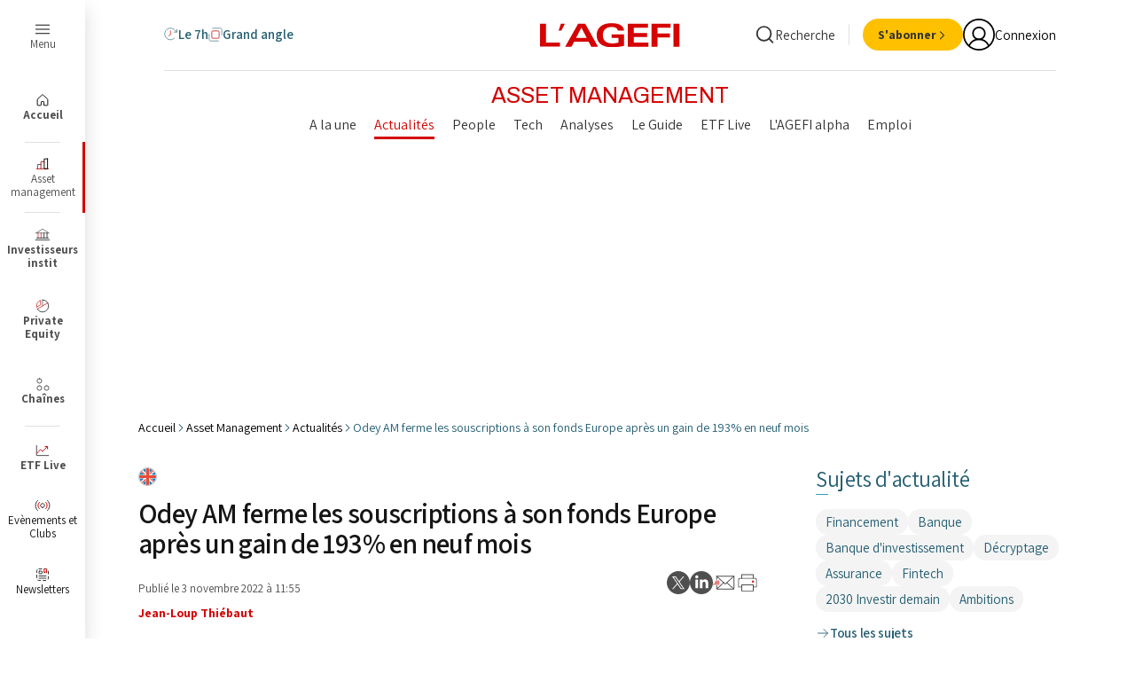

--- FILE ---
content_type: text/html; charset=utf-8
request_url: https://dogfinance.com/widgets/offers?apiKey=w9bmEN2mknflbfLZhVGm1zmZCG1QtOMQ&title=%7B%7Bcount%7D%7D+offres+d%27emploi+li%C3%A9es+%C3%A0+cet+article&nbOffers=2&tags%5B%5D=Asset+Management
body_size: 26770
content:
<!DOCTYPE html><html lang="fr"><head><meta charSet="utf-8"/><meta name="viewport" content="width=device-width,initial-scale=1,viewport-fit=cover,user-scalable=no"/><title>Dogfinance | Développe ta carrière dans la Finance</title><meta name="og:site_name" content="Dogfinance.com"/><meta name="title" content="Dogfinance | Développe ta carrière dans la Finance"/><meta name="og:title" content="Dogfinance | Développe ta carrière dans la Finance"/><meta name="description" content="Rejoins la communauté des professionnels de la Finance, et découvre les entreprises, les métiers, les offres, les actus et les évènements !"/><meta name="og:description" content="Rejoins la communauté des professionnels de la Finance, et découvre les entreprises, les métiers, les offres, les actus et les évènements !"/><meta name="og:image" content="https://dogfinance.com/images/emails/dogfinance_logo_w.png"/><meta name="image" property="og:image" content="https://dogfinance.com/images/emails/dogfinance_logo_w.png"/><meta name="google-adsense-account" content="ca-pub-4781328652476643"/><script type="application/ld+json">{"@context":"http://schema.org","@type":"Organization","name":"Dogfinance.com","url":"https://dogfinance.com","logo":"https://dogfinance.com/images/emails/dogfinance_logo_w.png"}</script><meta name="next-head-count" content="12"/><link rel="apple-touch-icon" sizes="180x180" href="/favicon/dogfinance/apple-touch-icon.png"/><link rel="icon" type="image/png" sizes="32x32" href="/favicon/dogfinance/favicon-32x32.png"/><link rel="icon" type="image/png" sizes="16x16" href="/favicon/dogfinance/favicon-16x16.png"/><link rel="manifest" href="/favicon/dogfinance/site.webmanifest"/><link rel="mask-icon" href="/favicon/dogfinance/safari-pinned-tab.svg" color="#060709"/><link rel="shortcut icon" href="/favicon/dogfinance/favicon.ico"/><meta name="msapplication-TileColor" content="#060709"/><meta name="msapplication-config" content="/favicon/dogfinance/browserconfig.xml"/><meta name="theme-color" content="#060709"/><link rel="stylesheet" href="/css/global.css"/><link rel="stylesheet" href="/css/normalize.css"/><link rel="stylesheet" href="/css/dogfinance.css"/><link rel="stylesheet" href="/css/utilities.css"/><link rel="preload" href="/_next/static/css/09e683df9381b6a6.css" as="style"/><link rel="stylesheet" href="/_next/static/css/09e683df9381b6a6.css" data-n-g=""/><noscript data-n-css=""></noscript><script defer="" nomodule="" src="/_next/static/chunks/polyfills-78c92fac7aa8fdd8.js"></script><script src="/_next/static/chunks/webpack-2fcd9a982433472c.js" defer=""></script><script src="/_next/static/chunks/framework-1b731df106f13cbe.js" defer=""></script><script src="/_next/static/chunks/main-52192e2bb1b346f8.js" defer=""></script><script src="/_next/static/chunks/pages/_app-8253f017533e4a0c.js" defer=""></script><script src="/_next/static/chunks/7518-20b0f7fcbf6980d9.js" defer=""></script><script src="/_next/static/chunks/1296-c63f0b4cb4721245.js" defer=""></script><script src="/_next/static/chunks/pages/widgets/offers-533986b024d2d2db.js" defer=""></script><script src="/_next/static/74KN1_iWuOzgvgeYty1i9/_buildManifest.js" defer=""></script><script src="/_next/static/74KN1_iWuOzgvgeYty1i9/_ssgManifest.js" defer=""></script><style data-styled="" data-styled-version="5.3.11">.dnlmSl{border-radius:6px;background:#fff;}/*!sc*/
data-styled.g119[id="sc-81e5ad1d-0"]{content:"dnlmSl,"}/*!sc*/
</style></head><body><noscript><iframe src="https://www.googletagmanager.com/ns.html?id=GTM-WD5X7BPS" height="0" width="0" style="display: none; visibility: hidden;" /></noscript><div id="__next"><script async="" src="https://securepubads.g.doubleclick.net/tag/js/gpt.js"></script><div class="Toastify"></div><div id="block-offers-widget"><div class="sc-81e5ad1d-0 dnlmSl p-2"><div class="text-center text-2xl text-main"><svg aria-hidden="true" focusable="false" data-prefix="fas" data-icon="spinner-third" class="svg-inline--fa fa-spinner-third fa-spin " role="img" xmlns="http://www.w3.org/2000/svg" viewBox="0 0 512 512"><path fill="currentColor" d="M256 0c-17.7 0-32 14.3-32 32s14.3 32 32 32V0zM422.3 352c-8.9 15.3-3.6 34.9 11.7 43.7s34.9 3.6 43.7-11.7L422.3 352zM256 64c106 0 192 86 192 192h64C512 114.6 397.4 0 256 0V64zM448 256c0 35-9.4 67.8-25.7 96L477.7 384c21.8-37.7 34.3-81.5 34.3-128H448z"></path></svg></div></div></div></div><div id="popover"></div><div id="modal"></div><script id="__NEXT_DATA__" type="application/json">{"props":{"isServer":true,"initialState":{"pageSignup":{"step":1,"metiers":[],"competences":[]},"pagePassRecover":{"step":"initial","email":"","prenom":"","emptyPassword":false,"messageResent":false},"pageListArticles":{"articles":[],"categories":[],"categoriesArticles":[],"types_articles":[],"articles_une":[],"articles_count":0,"articles_count_all":0},"pageEntreprise":{"societe":null,"loading":false},"pageLogin":{"email":""},"auth":{"token":null,"refreshToken":null,"ctoken":"eyJ0eXAiOiJKV1QiLCJhbGciOiJSUzI1NiJ9.[base64].[base64]","userSite":null,"openModalLogin":false,"callbackModalLogin":null,"tokenRecruteur":null,"urlAdmin":null,"userRecruteur":null},"errors":{"messages":[],"messagesPage":[]},"UI":{"resendConfirmModal":false,"nbInstanceDrawer":0,"urlAfterInscription":null,"visibleParamDrawer":false,"loading":{},"isAgefi":false},"pageOffre":{"offrePostulation":null,"postulationAfterInscription":false},"messagerie":{"conversations":[],"messages":[],"totalMessages":0,"contacts":[],"totalContacts":0,"nbUnreadConversations":0,"conversationsQuota":{"isQuotaReached":false,"dateQuotaReset":0}}},"initialProps":{"pageProps":{"title":"{{count}} offres d'emploi liées à cet article","apiKey":"w9bmEN2mknflbfLZhVGm1zmZCG1QtOMQ","tags":["Asset Management"],"nbOffers":2,"_sentryTraceData":"a8b997a4d90030b12fc0f4bc2552d3a7-53ac5fbb2942677d-1","_sentryBaggage":"sentry-environment=production,sentry-public_key=159bd18e705c94090f7c363570638ecd,sentry-trace_id=a8b997a4d90030b12fc0f4bc2552d3a7,sentry-transaction=GET%20%2Fwidgets%2Foffers,sentry-sampled=true,sentry-sample_rand=0.6799112132803988,sentry-sample_rate=1"},"isAgefi":false},"__lang":"fr","__namespaces":{"global":{"account-validation":{"email-validation-modal":{"already-validated":"J'ai déjà validé mon email !","email-change-error":"Nous n'avons pu modifier votre adresse email, veuillez réessayer","email-placeholder":"Votre email...","exit-error":"Vous devez valider votre email pour continuer de naviguer sur le site","global-paragraph":"Nous sommes toujours en attente de votre confirmation. Afin de poursuivre votre navigation et ainsi profiter du contenu (Actualités, Offres, Page Entreprises...), merci de valider votre email.","italic-paragraph":"Voici l'adresse email utilisé pour votre compte. Si celle-ci est incorrect, vous pouvez la modifier et renvoyer l'email de confirmation.","send-validation-error":"L'email de récupération de mot de passe n'a pu vous parvenir, veuillez réessayer","title":"Attention vous n'avez pas validé votre email !","validation-modal":"L' email de récupération de mot de passe a bien été envoyé"}},"actu":{"article":{"company-page-description":"{{name}} - {{title}} : {{desc}}","company-page-title":"{{name}} - {{title}} | {{marque}}","cover-alt":"cover du contenu {{title}}","page-description":"{{name}} - {{title}} : {{desc}}","page-title":"{{name}} - {{title}} | {{marque}}","title-portrait":"{{title}}, {{job}} chez {{company}}"},"filters":{"filter-actu":"Filtrer les actualités"},"listing":{"actu-page-title":"Suivez l'actualité de \u003cbold\u003e{{company}}\u003c/bold\u003e","company-life-page-title":"Découvrez les équipes de \u003cbold\u003e{{company}}\u003c/bold\u003e","company-page-description":"Découvrez les actualitées de {{company}} : ","company-page-title":"{{company}} - Retrouvez nos actualités | {{marque}}","page-description":"Les dernières actus: ","portraits-page-title":"Découvrez nos collaborateurs à travers leur \u003cbold\u003ePortrait\u003c/bold\u003e"}},"alerts":{"article-alerts-count_0":"Vous n'avez pas encore d'alertes actu !","article-alerts-count_one":"Vous avez {{count}} alerte actu sauvegardée","article-alerts-count_other":"Vous avez {{count}} alertes actu sauvegardées","delete-modal":{"description":"Êtes-vous sûr de vouloir supprimer cette recherche ?","title":"Supprimer une recherche"},"email-frequency":"A quelle fréquence ?","email-frequency-items":{"bi-monthly":"Bi-mensuel","monthly":"Mensuel","weekly":"Hebdomadaire"},"event-alerts-count_0":"Vous n'avez pas encore d'alertes évènements !","event-alerts-count_one":"Vous avez {{count}} alerte évènements sauvegardée","event-alerts-count_other":"Vous avez {{count}} alertes évènements sauvegardées","offer-alerts-count_0":"Vous n'avez pas encore d'alertes emploi !","offer-alerts-count_one":"Vous avez {{count}} alerte emploi sauvegardée","offer-alerts-count_other":"Vous avez {{count}} alertes emploi sauvegardées","page-title":"Mes alertes sauvegardées | {{marque}}","receive-latest-articles":"Cet article / cette catégorie vous a plu ?","receive-latest-events":"Recevez les derniers évènements","receive-latest-offers":"Recevez les dernières offres","receive-similar-articles":"Recevez des articles liés à cette catégorie","receive-similar-events":"Recevez des évènements similaires liés à votre recherche","receive-similar-offers":"Recevez des offres similaires liés à votre recherche","receive-this-type-of-content":"Recevez ce type de contenu !","specify-search":"Intégrer vos mots clés dans la barre de recherche ci-dessus","specify-search-button":"Indiquer votre recherche","title":"Mes alertes sauvegardées","toast-error-alert-already-exist":"Vous avez déjà une alerte de ce type d'enregistré","toast-error-alert-saved":"Une erreur est survenue lors de la sauvegarde de votre alerte","toast-success-alert-saved":"Votre demande d’inscription a bien été prise en compte"},"alumnis":{"listing":{"company-page-description":"Découvrez les alumnis de {{company}} :","company-page-title":"{{company}} - Retrouvez nos alumnis | {{marque}}"}},"articles":{"agefi-articles":"L'actualité EMPLOI","articles-of-company":"Les articles de {{company}}","author":"Auteur de l'article","comments":"Commentaires","delete-modal-comment":{"title":"Supprimer un commentaire","description":"Êtes-vous sûr de vouloir supprimer ce commentaire ?"},"discover-opportunities":"Découvrez les opportunités","discover-our-articles":"Découvrez nos articles","highlighted":"À la une","latest-portraits":"Derniers portraits de métiers","latest-videos":"Dernières vidéos","new-articles-count_one":"+ {{count}} nouvel article","new-articles-count_other":"+ {{count}} nouveaux articles","news-overview":"Découvrez les actus","news-overview-from-dogfinance":"Découvrez les actus de Dogfinance","portrait-author":"Portraits de {{name}}","portraits":{"apps-title":"Au quotidien, {{name}} utilise","daytype-title":"Sa journée type","doesntdo-title":"Ce que {{name}} ne fait pas","missions-title":"Ses missions"},"show-more-comments":"Afficher plus de commentaires","similar-articles":"Articles similaires","views":"Vues"},"avatar-cropper":{"edit-photo":"Edition de votre photo","rotate":"Rotation","zoom":"Zoom"},"card-company":{"current-offers_one":"{{count}} offre en cours","current-offers_other":"{{count}} offres en cours","nb-followers_one":"{{count}} abonné","nb-followers_other":"{{count}} abonnés","number-of-followers":"Nombre d'abonnés","programs_one":"{{count}} programme","programs_other":"{{count}} programmes","upcoming-events_one":"{{count}} évènement{{suffix}}","upcoming-events_other":"{{count}} évènements{{suffix}}"},"card-event":{"applied-on":"Postulé le \u003cbold\u003e{{date}}\u003c/bold\u003e","branded-event":"évènement by {{brand}}","company":"Société","completed":"Terminé","denied-registration":"Inscription refusée","live-chat-description":"Qu'est-ce que le CHAT LIVE ? Rencontrez des recruteurs et découvrez leur entreprise en discutant avec eux pendant un évènement organisé en ligne","pending-registration":"Inscription en attente","validated-registration":"Inscription validée"},"card-offer":{"application-date":"Postulé le ","sponsored":"Sponsorisé"},"card-program":{"education-in":"Formation en"},"comments":{"anonymous-member":"Membre anonyme","author":"Auteur","comments-count_one":"{{count}} commentaire","comments-count_other":"{{count}} commentaires","email-confirmation-sent":"Vous allez recevoir un email de confirmation afin de valider votre adresse email.","email-validation-required":", pour pouvoir utiliser certaines fonctionnalités et publier des messages sur notre site, vous devez faire valider l'adresse e-mail de votre compte.","reply":"Répondre","reply-count_one":"{{count}} réponse","reply-count_other":"{{count}} réponses","your-comment":"Votre commentaire..."},"common":{"account-existing":"J'ai un compte","actions":"Actions","active-filters_one":"{{count}} filtre activé","active-filters_other":"{{count}} filtres activés","add":"Ajouter","additional_one":"+{{count}} autre","additional_other":"+{{count}} autres","advanced-filters":"Filtres avancés","alert-by-email":"M’alerter par email","all":"Tous","ambassador":"Ambassadeur","apply":"Appliquer","article":"Article","as-position":"en tant que","as-soon-as-possible":"Dès que possible","ask-a-question":"Poser une question","at":"chez","back":"Retour","back-to-home":"Retour à l'accueil","birthdate":"Date de naissance","cancel":"Annuler","categories":"Catégories","category":"Catégorie","choose-your-status":"Choisissez votre statut","close":"Fermer","companies":"Entreprises","company":"Entreprise","company-name":"Nom de l'entreprise","complete":"Compléter","confirm":"Confirmer","confirmation-email-instruction":"Vous allez recevoir un email de confirmation afin de valider votre adresse email.","contact":"Contacter","continue":"Continuer","copy":"Copier","copy-link":"Copier le lien","delete":"Supprimer","deleted-account":"Compte supprimé","description":"Description","details":"Détails","discover":"Découvrir","edit":"Modifier","edit-profile":"Modifier mon profil","edit-search":"Modifier ma recherche","edit-search-mobile":"Modifier","education":"Formation","educations":"Formations","educations-desc":"Un cursus scolaire complet et détaillé vous permettra d’avoir plus de visibilité auprès des recruteurs et des autres membres de la communauté. Vos compétences académiques sont tout autant indispensables que les expériences professionnelles.","email-address":"Adresse e-mail","ending-date":"Date de fin","events":"Évènements","experience":"Expérience","experiences":"Expériences","fields":{"current-job":"Poste actuel","description":"description","email":"e-mail","firstname":"prénom","language":"Langue","lastname":"nom","location":"Localisation","object":"objet","phone":"téléphone","place-of-residence":"lieu d'habitation","recipient":"destinataire","search-title":"Titre de la recherche","title":"Titre"},"finish":"Terminer","follow":"Suivre","follow-up":"Suivi","form":{"confirm-password":"Confirmer le mot de passe","industry-label":"Quel secteur d'activité ?","industry-placeholder":"Secteur d'activité ...","invalid-email":"L'e-mail ci-dessus n'est pas valide","invalid-phone":"Numéro invalide","job-label":"Quel métier ?","job-placeholder":"Métier...","jobs-placeholder":"Métiers...","language-placeholder":"Sélectionnez une langue","location-placeholder":"Ville, département...","max-char_one":"{{count}} caractère maximum","max-char_other":"{{count}} caractères maximum","min-char_one":"{{count}} caractère minimum","min-char_other":"{{count}} caractères minimum","no-address-found":"Aucune adresse ne correspond","no-options-available":"Aucune option disponible","no-options-found":"Aucune option ne correspond","optional":"Facultatif","password":{"at-least-one-lowercase-letter":"Le mot de passe doit comporter au minimum 1 lettre minuscule","at-least-one-number":"Le mot de passe doit comporter au minimum 1 chiffre","at-least-one-special-char":"Le mot de passe doit comporter au minimum 1 caractère spécial","at-least-one-uppercase-letter":"Le mot de passe doit comporter au minimum 1 lettre majuscule","conditions":"Le mot de passe doit respecter les conditions suivantes :","do-not-match":"Les mots de passe ne correspondent pas","min-char_one":"Minimum \u003cbold\u003e{{count}} caractère\u003c/bold\u003e","min-char_other":"Minimum \u003cbold\u003e{{count}} caractères\u003c/bold\u003e","one-lowercase-letter":"Une lettre \u003cbold\u003eminuscule\u003c/bold\u003e","one-number":"Un \u003cbold\u003echiffre\u003c/bold\u003e","one-special-char":"Un caractère \u003cbold\u003espécial\u003c/bold\u003e","one-uppercase-letter":"Une lettre \u003cbold\u003emajuscule\u003c/bold\u003e"},"required":"Obligatoire","required-city":"Veuillez sélectionner votre ville dans les propositions ci-dessus","required-city2":"La ville est obligatoire","required-date":"Veuillez rentrer une date valide","required-email-field":"Le champ e-mail est obligatoire","required-field":"Le champ {{field}} est obligatoire","required-school":"L'établissement est obligatoire","xp-placeholder":"ex: Jeune diplômé"},"from":"De","hide":"Cacher","highlighted-program":"Programme phare","in":"en","in-contact":"En contact","in-progress":"En cours","job":"Métier","jobs":"Métiers","jobs-associated":"Métiers affiliés","jobs-desc":"Compléter cette section aura un réel atout pour votre profil, indiquez les postes qui vous intéressent. Il vous permettra d’être plus rapidement identifiable auprès des recruteurs et des autres membres de la communauté.","keywords":"Mots-clés","km-radius-area":"Dans un rayon de \u003cbold\u003e{{km}} km\u003c/bold\u003e","languages":"Langues","level":"Niveau","like":"J'aime","loading":"Chargement...","loading-send":"Envoi en cours...","members":"Membres","members-count_one":"{{count}} membres","members-count_other":"{{count}} membres","my-history":"Mon historique","my-professions":"Mes métiers","my-searches":"Mes recherches","next":"Suivant","next-page":"Page suivante","next-step":"Étape suivante","no":"Non","no-account":"Je n’ai pas de compte","offers":"Offres","online":"Online","or":"ou","our":"Nos","password":"Mot de passe","pdf-version":"Version PDF","phone-number":"Numéro de téléphone","portrait":"Portrait","portraits":"Portraits","presentation":"Présentation","prev-page":"Page précédente","previous-page":"Page précédente","published-on":"publié le","qualities":"Qualités","read-more":"Lire la suite","recruiter":"Recruteur","recruiters-count_one":"{{count}} recruteur","recruiters-count_other":"{{count}} recruteurs","redirection-loading":"Redirection...","research-saved-search":"Retrouvez toutes vos recherches dans la section “mes recherches”","resend-email":"Renvoyer l'e-mail","reset-filters":"Réinitialiser les filtres","reset-filters-mobile":"Réinitialiser","reset-search":"Réinitialiser la recherche","results_one":"{{count}} résultat","results_other":"{{count}} résultats","save":"Enregistrer","save-changes":"Enregistrer les modifications","save-search":"Sauvegarder la recherche","saved-search":"Votre recherche a été sauvegardée !","school":"École","search":"Rechercher","see":"Voir","see-events":"Voir les évènements","see-less":"Voir moins","see-more":"Voir plus","see-my-search":"Voir ma recherche","see-my-search-mobile":"Visualiser","see-my-searches":"Voir mes recherches","see-offers":"Voir les offres","see-profile":"Voir le profil","see-results":"Voir les résultats","send":"Envoyer","send-message":"Envoyer un message","share":"Partager","share-link":"Partager le lien","share-on":"Partager sur :","start":"Commencer","starting-date":"Date de début","status":"statut","submit-application":"Postuler","submit-application-job":"Postuler à l'annonce","subscribe":"S'abonner","subscribers_0":"Aucun abonné","subscribers_one":"{{count}} abonné","subscribers_other":"{{count}} abonnés","summary":"Résumé","team-size-title":"Taille de l'équipe","tell-us-more-about-you":"Dites-nous en plus sur vous","time":{"days_one":"jour","days_other":"jours","hours_one":"heure","hours_other":"heures","minutes_one":"minute","minutes_other":"minutes","months":"mois","seconds_one":"seconde","seconds_other":"secondes","years_one":"an","years_other":"ans"},"time-count":{"hours_one":"1 heure","hours_other":"{{count}} heures","minutes_one":"1 minute","minutes_other":"{{count}} minutes","seconds_one":"1 seconde","seconds_other":"{{count}} secondes"},"time-diff":{"date":"Le {{date}}","days_one":"Il y a {{count}} jour","days_other":"Il y a {{count}} jours","hours_one":"Il y a {{count}} heure","hours_other":"Il y a {{count}} heures","just-now":"À l'instant","minutes_one":"Il y a {{count}} minute","minutes_other":"Il y a {{count}} minutes"},"to":"à","today":"aujourd'hui","trainer_one":"Formateur","trainer_other":"Formateurs","undefined":"Non défini","until":"Jusqu'à","validate":"Valider","verify-email-address":"Validez votre adresse e-mail","web-version":"Version Web","where-to-search":"Où rechercher ?","yes":"Oui"},"companies":{"admissions-by-year":"Nombre d'admissions par an","alumni":"Alumni","appreciated-qualities":"Qualités appréciées","appreciated-skills":"Compétences appréciées","average-age":"âge moyen","campus-count":"{{count}} campus","collaborative-apps":"Applications collaboratives","companies-for-you":"entreprises pour vous","company-size":"Taille de l'entreprise","course-cost":"Prix de la formation","course-language":"Langue de la formation","creation-year":"Année de création","discover-career-on-site":"Découvrez le métier sur le site de","discover-careers-of":"Découvrez les métiers de","discover-our-companies":"Trouvez l'entreprise qui vous correspond","discover-programs-at":"Découvrez les {{count}} programmes chez","duration":"Durée","engineering-sectors":"Secteurs de l'ingénierie","find-us-on-networks":"Retrouvez-nous sur nos réseaux","industries":"Secteurs","insta-block":"iframe insta","key-metrics":"Chiffres clés","last-offers":"Dernières offres","latest-news":"Dernières actualités","management-apps":"Applications de gestion","next-event":"Prochain évènement","no-news-for-now":"Aucune actualités pour le moment","number-of-campuses":"Nombre de campus","number-of-employees":"nombre de collaborateurs","number-of-programs":"Nombre de programmes","parity":"PARITÉ","partner-companies":"Entreprises partenaires","programs":"Programmes","recruitment-this-year":"recrutement cette année","revenue":"CHIFFRE D'AFFAIRES","school":{"page-title":"{{company}} - programmes, actus, evenements | {{marque}}"},"see-articles":"Voir les articles","see-the-site":"Voir le site","session-date":"Date de session","specialization":"Spécialisation","the-elders":"Les anciens","types":"Types","view-opportunities-of":"Voir les opportunités de","worldwide-presence":"présence mondiale","xp-levels":{"expert":"Expert","intermediate":"Intermédiaire","junior":"Junior","senior":"Confirmé"}},"constants":{"activity-types":{"cinema":"Cinéma","cooking":"Cuisine","music":"Musique","other":"Autre","reading":"Lecture","sports":"Sports","travel":"Voyage","video-games":"Jeux vidéo"},"association-types":{"animal-rights":"Bien-être des animaux","arts-and-culture":"Arts et culture","childhood":"Enfance","civil-rights-and-social-action":"Droits civiques et action sociale","education":"Education","environment":"Environnement","health":"Santé","human-rights":"Droits de l’homme","humanitarian-aid":"Aide humanitaire","politics":"Politique","poverty-alleviation":"Lutte contre la pauvreté","science-and-technology":"Science et technologie","social-services":"Services sociaux"},"career-status":{"looking":"En recherche d'emploi","student":"Etudiant","working":"En poste"},"company-size":{"250PLUS":"250 salariés et plus","NB10":"\u003c 50 salariés","NB250":"Entre 50 et 250 salariés"},"competence-level":{"advanced":"Avancé","beginner":"Débutant","expert":"Expert","intermediate":"Intermédiaire","undefined":"Non défini"},"contract":{"ALTERNANCE":"alternance","CDD":"CDD","CDI":"CDI","INDEPENDANT":"indépendant","INTERIM":"intérim","STAGE":"stage","VIE":"VIE"},"education-level":{"bac":"BAC","bac-2":"BAC+2","bac-3":"BAC+3","bac-4":"BAC+4","bac-5":"BAC+5"},"language-level":{"advanced":"Avancé","bilingual":"Bilingue","current":"Courant","intermediate":"Intermédiaire","native-language":"Langue maternelle","notions":"Notions"},"rhythm":{"1week-3weeks":"1 semaine / 3 semaines","2weeks-2weeks":"2 semaines / 2 semaines","3weeks-1week":"3 semaines / 1 semaine"},"studies":{"bachelor":"Bachelor","bts":"BTS","but":"BUT","certification":"Certification","diplomatraining":"Formation diplômante","doctorate":"Doctorat","dut":"DUT","executivemaster":"Executive Master","executivemba":"Executive MBA","licence":"Licence","master":"Master","masterofscience":"Master of Science","masters":"Mastères","mba":"MBA","professionallicence":"Licence professionnelle","specializedmanagement":"Management Spécialisé","specializedmaster":"Master Specialisé","shortcourse":"Programme court"},"team-size":{"10-20":"Entre 10 et 20 personnes","20-50":"Entre 20 et 50 personnes","5-10":"Entre 5 et 10 personnes","50-100":"Entre 50 et 100 personnes","less-5":"\u003c 5 personnes","more-100":"\u003e 100 personnes"},"xp":{"experienced":"Expérimenté (+ de 3 ans)","expert":"Expert 8 ans et +","junior":"Junior (- de 3 ans)","recent-graduate":"Jeune diplômé"}},"contact":{"form":{"agreement":"Cgu agreement","description":"Description de votre demande","object":"Objet de votre demande","object-placeholder":"ex: Demande de démo","recipient":"Qui voulez-vous contacter ?"},"message-send-error":"Une erreur est survenue lors de l'envoi de votre message : ","message-send-loading":"Envoi du message en cours...","message-sent":{"content":"Un membre de l’équipe reviendra vers vous au plus vite.","thank-you-message":"Merci pour votre message !"},"page-description":"Une recommandation ? Une question ? Nos équipes sont à votre disposition : Relations commerciales, Relations membres \u0026 partenaires, Relations presse, RH !","page-name":"Contact","page-title":"Contactez-nous | {{marque}}","recipient-options":{"commercial-relations":"Relations commerciales","join-us":"Nous rejoindre","member-and-partner-relations":"Relations membres \u0026 partenaires","press-relations":"Relations presse","technical-team":"Equipe technique"},"request-sent-successfully":"Votre demande a bien été envoyée","title":"Contactez les équipes {{marque}}"},"events":{"by-marque":"By {{marque}}","discover-our-events":"Découvrez nos evènements","ecosystem-events":"Évènements de l'écosystème","event":{"application":{"accepted":"Vous avez été accepté a l’évènement","declined":"Vous avez été refusé à l’évènement","declined-message":"Vous n’avez malheureusement pas été retenu pour participer à l’évènement.","do-you-have-a-conflict":"Vous avez un empêchement ?","download-badge":"Télécharger mon badge","download-badge-progress":"Téléchargement du badge en cours...","event-access-qr-code":"Voici votre QR Code personnalisé, il vous a également été envoyé par mail. Il vous permettra d'accéder à l'évènement.","event-application":"Postuler à l'évènement","event-registration-confirmation":"Vous êtes inscrit à l'évènement","modal-confirm":{"confirm-loading":"En cours de confirmation...","confirm-registration":"Confirmer l'inscription","event-registration-confirmation":"{{name}}, vous êtes sur le point de vous inscrire à l'évènement"},"modal-success":{"back-to-events":"Retour aux évènements","event-search-details":"Dites-nous en plus sur votre recherche d'évènement","event-search-type":"Vous recherchez quel type d’évènement ?","event-search-type-placeholder":"Type d'évènement recherché","linked-to-job":"Lié au métier de","registration-confirmation":"Votre inscription a bien été prise en compte.","text":"Votre inscription va être étudiée et l’organisateur reviendra vers vous au plus vite. Si votre candidature est validée, vous recevrez une invitation nominative à la soirée."},"registration-approval-or-denial":"Acceptation ou refus de l'inscription","waiting":"Votre inscription est en attente de validation","your-event-participation":"Votre participation à l’évènement"},"application-status":{"accepted":"Inscription acceptée","declined":"Inscription refusée","waiting":"En attente de validation"},"apply":"Participer à l'évènement","applying-in-progress":"Postulation en cours...","attending-author":"\u003cbold\u003e{{name}}\u003c/bold\u003e présente","attending-companies-with-count_one":"{{count}} entreprise présente","attending-companies-with-count_other":"{{count}} entreprises présentes","attending-companies_one":"Entreprise présente","attending-companies_other":"Entreprises présentes","attending-partners_one":"Notre partenaire","attending-partners_other":"Nos partenaires","attending-schools_one":"Formation présente","attending-schools_other":"Formations présentes","attending_one":"{{count}} présente","attending_other":"{{count}} présentes","company-page-description":"{{title}} le {{date}} organisé par {{name}}. Venez nous rencontrer !","company-page-title":"{{name}} - {{title}} | {{marque}}","contact":"Contact","contact-organizer":"Contacter l'organisateur","event":"évènement","event-finished":"évènement terminé","event-in-progress":"évènement en cours...","event-not-available":"L'évènement recherché n'est plus disponible","event-start-in":"l’évènement commence dans","filter-by":"Filtrer par","help-contact":"Une question ? Un besoin d’information ? Contactez l’organisateur de la soirée.","highlighted-offers_one":"Offre proposée à l'évènement","highlighted-offers_other":"Offres proposées à l'évènement","how-do-you-want-to-participate":"Comment souhaitez-vous participer ?","interested-members_0":"Aucun membre intéressé","interested-members_one":"\u003cbold\u003e{{count}}\u003c/bold\u003e membre intéressé","interested-members_other":"\u003cbold\u003e{{count}}\u003c/bold\u003e membres intéressés","job-category-selection":"Quelle est la catégorie qui se rapproche le plus de votre métier ?","job-contract-selection":"Quel type de contrat recherchez-vous ?","loading":"Mise à jour...","looking-for-job":"Êtes vous à la recherche d'un emploi ?","matching-companies_one":"entreprise correspondante","matching-companies_other":"entreprises correspondantes","more-info":"Plus d'infos","non-exhaustive":"non exhaustive","organizer":"L’organisateur","page-description":"{{title}} le {{date}} organisé par {{name}}. Venez nous rencontrer !","page-title":"{{name}} - {{title}} | {{marque}}","participants":"Participants","participants_one":"\u003cbold\u003e{{count}}\u003c/bold\u003e participant","participants_other":"\u003cbold\u003e{{count}}\u003c/bold\u003e participants","participation-option-in-person":"Présentiel","participation-option-in-visio":"Visio","partners_one":"Partenaire","partners_other":"Partenaires","practical-information":"Informations pratiques","profile-update-notice":"Si vous modifiez des informations ci-dessous, votre profil sera mis à jour","questions-to-answer-for-event":"Nous avons besoin d'en savoir un peu plus sur vous à propos de cet évènement \u003c0\u003e\u003c/0\u003e \u003c1\u003eVoici quelques questions à répondre\u003c/1\u003e","registration-required":"Inscription obligatoire","scan-qr-code":"Scannez un QR","scan-qr-code-member":"Scannez le QR Code d'un membre","scan-qr-code-loading":"Chargement du profil","scan-qr-code-send-msg":"Bonjour {{name}}, enchanté !","scan-qr-code-send-msg-rec":"Bonjour {{name}}, enchanté d'avoir fait votre connaissance lors de l'événement {{event}}. A très bientôt.","scan-qr-code-show-mine":"Mon QR","see-other-events":"Voir les autres évènements","shuttle-departure":"Départ : {{hour}} le {{date}}","shuttle-preference":"Souhaitez-vous bénéficier d'une navette pour vous rendre à l'événement ?","shuttles-available":"Navettes disponibles","shuttles_one":"Navette","shuttles_other":"Navettes","speakers":"Intervenants","submit-my-answers":"Valider mes réponses","your-contact":"Votre contact"},"event-by-marque":"Évènement by {{marque}}","event-live-chat":"Évènement chat live","events-by-marque":"Évènements by {{marque}}","listing":{"company-page-description":"Découvrez les evenements de {{company}}. ","company-page-title":"{{company}} - Participez à nos evenements | {{marque}}","create-event":"Créer un évènement","discover-organized-events":"Évènements organisés par {{marque}} : Recrutement, Live, Chat live et networking","ecosystem":"Ecosystème","event-type":"Type d'évènement","live-chat-with-recruiters":"Chattez en direct avec de nombreux recruteurs","meet-company":"Rencontrez \u003cbold\u003e{{company}}\u003c/bold\u003e","our-events":"Nos évènements","page-description":"Les prochains évènements : ","past-events":"Évènements passés","upcoming":"A venir : ","upcoming-events":"Évènements à venir"},"live-chat":"Chat Live","search":{"event-type":"Quel type d'évènement ?","event-type-placeholder":"Type...","new-events-count":"+ {{count}} nouveaux évènements"}},"fast-inscription":{"choose-preference":"Choisissez votre préférence","current-education":"Formation actuelle","linkedin-label":"Lien de votre profil Linkedin pour compléter votre profil automatiquement (recommandé)","loading":"Inscription..."},"footer":{"follow-us":"Suivez-nous","jobs":{"discover-title":"Découvrez les métiers"}},"formations":{"courses-for-you":"formations pour vous","discover-our-courses":"Découvrez nos formations","educations":"Formations","filters":{"education-type":"Type de formation","education-type-label":"Quel type de formation ?","title-drawer":"Filtrer les réseaux"},"find-best-training":"Trouvez la meilleure formation pour votre alternance {{offer_title}} - {{offer_company}}","our-courses":"Nos formations","our-programs":"Nos programmes","professionnal-formation":"Formation professionnelle","programs-for-you":"programmes pour vous","proposal-after-application":"Proposition de formation suite candidature","see-programs":"Voir les programmes","your-search-education":"Votre recherche de formation en {{types}}"},"header":{"account-section":{"inbox":"Messagerie","my-history":"Mon historique","notifications":"Notifications","visits":"Visites"},"button-connection":"Connexion","button-login":"Se connecter","button-logout":"Se déconnecter","button-search":"Recherche","button-signup":"Créer un compte","button-site-company":"Espace Entreprise","email-not-confirmed":"Email non validé","email-sent":"Email envoyé","follow-instructions-in-email-to-validate-your-account":" Merci de vérifier votre boîte mail et de suivre les instructions afin de valider votre mail. Si vous n’avez pas reçu le mail vous pouvez l’envoyer à nouveau.","logged-as":"Vous êtes connecté en tant que","navigation":{"actu":"Actus","entreprises":"Entreprises","events":"Évènements","formations":"Formations","offres":"Offres d'emploi","reseau":"Membres","tests":"Tests"},"search-all":{"article_one":"{{count}} article","article_other":"{{count}} articles","company_one":"{{count}} entreprise","company_other":"{{count}} entreprises","event_one":"{{count}} évènement","event_other":"{{count}} évènements","formation_one":"{{count}} formation","formation_other":"{{count}} formations","job_one":"{{count}} offre d'emplois","job_other":"{{count}} offres d'emplois","metier_one":"{{count}} métier","metier_other":"{{count}} métiers","no-results-found":"Aucun résultat ne correspond à votre recherche","program_one":"{{count}} programme","program_other":"{{count}} programmes","search-article":"Rechercher un article","search-company":"Rechercher une entreprise","search-event":"Rechercher un évènement","search-formation":"Rechercher une formation","search-job":"Rechercher un emploi","search-metier":"Rechercher un métier","search-program":"Rechercher un programme","search-test":"Rechercher un test","test_one":"{{count}} test","test_other":"{{count}} tests"},"send-verification-email":"Envoyer un mail de vérification"},"home":{"free-registration":"Inscription gratuite","head-description":"Accédez à des milliers d’offres de stage, d’alternance et d’emploi","home-connected":{"events-description":"Participez à des échanges spécialisés dans vos domaine au travers de nos événements","load-more":"Charger davantage","offers-description":"Parcourez les offres d'emploi de nos partenaires qui vous tendent les bras","see-actuality":"Voir l'actualité","see-companies":"Voir les entreprises","see-offers":"Voir les offres d'emploi","suggested-pages":"Pages suggérées pour vous"},"join-button":"Rejoindre la communauté","page-name":"Accueil","section4":{"remote-work-available":"Télétravail possible"},"section5":{"title":"Participez aux évènements \u003c0\u003e{{marque}}\u003c/0\u003e\u003c1\u003e\u003c/1\u003e et rencontrez la communauté"}},"jobs":{"all-jobs":"Tous les métiers","at-companies":"chez les entreprises","category-page-title":"Tous les métiers {{category_name}}","category-page-description":"Découvrez tous les métiers de la catégorie {{category_name}}","job":{"company-page-description":"{{company}} vous presente son metier de : {{title}}. Retrouvez ses missions, qualifications, evolutions ...","company-page-title":"{{title}} chez {{company}} | {{marque}}"},"job-page-title":"{{job_name}} - Métier, salaire, études","news":"Actus","offers-linked":"Découvrez nos offres d'emploi de {{job_name}}","other-jobs":"Les autres métiers de {{category_name}}","portraits-linked":"Portraits de {{job_name}}","section-title":{"job":"Le métier de {{job_name}}","job-cons":"Inconvénients","job-pros":"Avantages","missions":"Quelles sont les missions d'un(e) {{job_name}} ?","salary":"Quel salaire pour un(e) {{job_name}} ?","studies":"Quelles sont les études nécessaires pour devenir un(e) {{job_name}} ?","whatis":"Qu'est-ce qu'un(e) {{job_name}} ?"},"tests":"Tests"},"legal":{"cgu":{"page-description":"Conditions générales d'utilisation de {{url}}","page-title":"Conditions générales d'utilisation | {{marque}}"},"legal-disclaimer":"Mentions légales","mentions":{"page-description":"Mentions légales de {{url}}","page-title":"Mentions légales | {{marque}}"},"privacy":{"page-description":"Cette politique a pour objectif de dispenser des informations complètes au sujet de l'utilisation des données personnelles sur {{url}}","page-title":"Politique de confidentialité des données | {{marque}}"},"privacy-policy":"Politique de confidentialité des données","terms-of-use":"Conditions générales d'utilisation","tos":"CGU"},"login_signup":{"and-the":"et la","banned":{"contact":"Veuillez contacter \u003c0\u003el'assistance\u003c/0\u003e pour obtenir de l'aide.","reason":"Votre compte {{marque}} a été banni car vous n'avez pas respecté les \u003c0\u003eConditions Générales d'Utilisation\u003c/0\u003e.","title":"Vous ne pouvez plus vous connecter"},"confirm-terms-acceptance":"Vous confirmez avoir lu, compris et accepté les","deleted":{"download-data-button":"Télécharger mes données","reactivate-button":"Réactiver mon compte","text-rgpd":"En conformité avec la \u003c0\u003eRGPD\u003c/0\u003e, les données sont supprimées du site et ne pourront être utilisées. Elles sont néanmoins conservées pendant 7 jours. Au delà, il vous sera impossible de réactiver votre compte ou de télécharger vos données.","title":"Votre compte a été supprimé"},"forgot-password-button":"Mot de passe oublié ?","login":"Connexion","new-to":"Nouveau sur {{marque}} ?","page-title":"Inscription | {{marque}}","page-title-login":"Connexion | {{marque}}","password-changed-modal-message":"votre mot de passe a bien été modifié.","password-changed-modal-title":"Mot de passe modifié","register-now":"S'inscrire maintenant","signup":{"choice-contract-placeholder":"Type de contrat","choice-contract-text":"en contrat","choice-looking-for-job":"Je suis en recherche d'emploi","choice-student":"Je suis étudiant(e)","choice-working":"Je suis en poste","choose-situation":"Choisissez votre situation","complete-profile-text":"Nous allons compléter votre profil ensemble afin de profiter pleinement des différentes fonctionnalités de la nouvelle plateforme.","modal-success":{"text":"\u003cbold\u003e{{firstname}}\u003c/bold\u003e, votre inscription a bien été prise en compte. Vous allez recevoir un email de confirmation afin de valider celle-ci.","title":"Félicitations !"},"must-accept-terms-and-privacy-policy-to-proceed":"Vous devez avoir accepté les conditions générales d'utilisation et la politique de confidentialité des données afin de poursuivre votre inscription","new-version-title":"Bonjour {{name}} et bienvenue sur la toute nouvelle version de {{url}} !","step1":{"form":{"brand-complete-info":"Complétez votre profil manuellement","city":"à","city-of-residence":"Vous habitez à","city-placeholder":"ex: Paris","competence-level-placeholder":"Votre niveau...","current-employment-status":"Êtes-vous en poste actuellement ?","degree":"Tu prépares un diplôme en","degree-end":"qui se termine en","degree-end-placeholder":"Année de diplôme","degree-placeholder":"Sélectionne ton niveau de diplôme","email":"Votre e-mail est","establishment":"Ton établissement de formation est","establishment-placeholder":"ex : IIM Paris","in-legal-structure":"en","interested-actu":"Souhaitez-vous recevoir des actualités de nos partenaires entreprises ?","interested-formation":"Seriez-vous intéressé(e) d'intégrer une nouvelle formation professionnelle ?","interested-job":"Quels sont les métiers qui vous intéressent ?","interested-job-max":"Max {{count}} métiers","interested-work-study":"Souhaites-tu intégrer une nouvelle école en alternance ?","job-past":"Vous étiez","job-present":"Vous êtes","legal-structure-placeholder":"Votre structure juridique","linkedin":"Votre URL de profil Linkedin est","linkedin-complete-info":"Complétez votre profil automatiquement avec Linkedin (recommandé)","opportunity-awarness":"Êtes-vous à l'écoute d'une opportunité ?","past-experience":"Avez-vous une expérience professionnelle ?","required-company-field":"Le champ entreprise est obligatoire","required-competence-level":"Vous n'avez pas sélectionné de niveau","required-contract-field":"Le champ contrat est obligatoire","required-degree-field":"Le champ diplôme est obligatoire","required-establishment-field":"Le champ établissement est obligatoire","required-interested-job-field":"Les métiers qui vous intéressent sont obligatoires","required-job-field":"Le champ métier est obligatoire","required-legal-structure-field":"Le champ structure juridique est obligatoire","specialized-master":"Serais-tu intéressé par un master spécialisé ?","xp-end":"et s’est terminée en","xp-placeholder":"mois/année","xp-start":"Cette expérience a commencé en"},"freelance":"Freelance","title":"Dites-nous en plus sur vous"},"step2":{"form":{"desired-job-placeholder":"Métier recherché","location-text":"situé à","search-duration":"d'une durée de","search-duration-placeholder":"Nombre de mois","search-rhythm":"avec un rythme de","search-rhythm-placeholder":"Sélectionne ton rythme","search-start":"à partir de"},"title-opportunities-sought":"Quels types d'opportunités recherchez-vous ?"},"step3":{"choose":"Choisissez","confirm":"Vous confirmez avoir lu, compris et accepté les","form":{"confirm-password":"Confirmation de mot de passe","email":"{{pronoun}} e-mail","firstname":"{{pronoun}} prénom","firstname-placeholder":"Prénom","lastname":"{{pronoun}} nom","lastname-placeholder":"Nom de famille","password":"{{choose}} un mot de passe","phone-number":"{{pronoun}} numéro de téléphone"},"your":"Votre","your-informations":"Vos informations"}},"welcome-back-message":"Heureux de vous revoir :)"},"maintenance":{"text-back":"Le service sera de retour sous peu. Merci pour votre patience.","text-update":"Le site est momentanément en maintenance.","text-ux":"Nous effectuons actuellement une mise à jour pour améliorer votre expérience.","title":"Site en maintenance"},"mandatory-informations":{"account-reconciliation-modal":{"confirm":"Confirmer mes informations","error":"Une erreur est survenue lors de la mise à jour de vos informations","informations-updated":"Vos informations ont bien été mises à jour.","mandatory-fields":"Informations obligatoires"}},"messagerie":{"accept":"Accepter","allowed-contacts":"Contacts autorisés","block-modal":{"description":"Confirmez-vous vouloir bloquer cet utilisateur ? Vous pourrez débloquer à tout moment via vos contacts refusés.","title":"Bloquer l’utilisateur ?"},"block-user":"Bloquer l'utilisateur","brand-team":"Equipe {{marque}}","cancel-refusal":"Annuler le refus","companies":"Entreprises","decline-conversation":"Refuser la conversation","delete-conversation":"Supprimer la conversation","delete-modal":{"description":"Etes-vous sûr de vouloir supprimer de façon définitive cette conversation ? Cette action est irréversible.","title":"Supprimer la conversation ?"},"denied-contacts":"Contacts refusés","get-in-touch":"Entrez en contact avec les membres de la communauté","improve-visibility":"Améliorer votre visibilité","loading-information":"Chargement des informations...","loading-messages":"Chargement des messages...","mark-as-unread":"Marquer comme non lu","message-time":{"date":"le {{date}} à {{time}}","days-ago":"il y a {{count}} jours à {{time}}","hours-ago_one":"il y a {{count}} heure","hours-ago_other":"il y a {{count}} heures","minutes-ago_one":"il y a {{count}} minute","minutes-ago_other":"il y a {{count}} minutes","right-now":"À l'instant","yesterday":"Hier à {{time}}"},"message-time-separator":{"date":"Le {{date}}","yesterday":"Hier"},"my-contacts":"Mes contacts","new-message":"Nouveau message","new-message-invitation":"Vous avez une nouvelle invitation par message, vous pouvez accepter celle-ci, si vous répondez, {{name}} pourra voir vos informations telles que votre statut en ligne et à quel moment vous avez vu les messages. Si vous refusez la conversation sera supprimée et l’utilisateur sera bloqué.","no-contacts":"Vous n'avez aucun contact","no-messages":"Vous n'avez aucun message","page-name":"Mes messages","quota-modal":{"description":"{{firstname}}, votre quota mensuel d'envoi de messages à de nouvelles relations est atteint. Nous vous conseillons d'envoyer de nouveaux messages à des membres qui vous correspondent. Vous pourrez renvoyer de nouveaux messages à partir du {{date}}","title":"Vous avez atteint la limite de conversation"},"recent":"Récents","refuse-modal":{"description":"Confirmez-vous vouloir refuser la conversation ? Vous pourrez débloquer à tout moment via vos contacts refusés.","title":"Refuser la conversation ?"},"return-to-inbox":"Retour à la boîte de réception","search-in-messages":"Rechercher dans les messages","search-recipient":"Rechercher un destinataire","search-results":"Résultats de recherche","unanswered":"Non répondus","unread":"Non lus","verify-email-before-sending-private-message":"Afin de pouvoir envoyer un message privé à ce membre, veuillez valider votre adresse mail en amont !","your-message":"Votre message"},"network":{"alumni-studied-at":"Retrouvez les {{count}} Alumni ayant étudié à \u003cbold\u003e{{company}}\u003c/bold\u003e","ambassador-title":"Ils ont trouvé leur job sur {{brand}}","discover-members-of-your-profession-community":"Découvrez les membres de votre communauté de métiers","discover-network":"Découvrez le réseau","filters":{"company-label":"Quelle entreprise ?","school-label":"Quelle école ?","school-placeholder":"Nom de l'école","title-drawer":"Filtrer les réseaux"},"not-logged":{"choice-looking-for-job":"\u003cuppercase\u003eJe suis en\u003c/uppercase\u003e \u003cbold\u003eRecherche d’emploi\u003c/bold\u003e","choice-student":"\u003cuppercase\u003eJe suis\u003c/uppercase\u003e \u003cbold\u003eÉtudiant(e)\u003c/bold\u003e","choice-working":"\u003cuppercase\u003eJe suis\u003c/uppercase\u003e \u003cbold\u003eEn poste\u003c/bold\u003e","community-members":"Ils ont rejoint la communauté {{marque}}","register":"S'inscrire"},"other-selected-professions":"Autres métiers sélectionnés :","page-description":"Découvrez et échangez avec les membres de la communauté {{marque}}","professions":"métiers","profiles":"Profils","relevant-profiles":"Découvrez les ambassadeurs qui s'investissent dans la communauté","sort":{"profile-update-date":"Date de mise à jour du profil","registration-date":"Date d’inscription","relevance":"Pertinence"}},"notifications":{"button-looking-for-job":"Je suis en recherche d’emploi","button-manage-search":"Gérer cette recherche","button-new-job":"J’ai un nouveau poste","button-see-visits":"Voir les visites","button-update-status":"Je suis en poste","new-notifications":"Vous avez \u003cbold\u003e{{count}} nouvelles notifications\u003c/bold\u003e","page-name":"Mes notifications","page-title":"Notifications | {{marque}}","read-all":{"button":"Tout marquer comme lu","error":"Une erreur est survenue","success":"Toutes vos notifications ont été marquées comme lues"},"see-retargeted-offer":"Voir l'historique","text-event-visited-but-did-not-apply":"Il est encore possible de s’inscrire à l’évènement de recrutement \u003cbold\u003e{{title}}\u003c/bold\u003e organisé par {{name}}","text-incomplete-profile":"Oups {{firstname}}, il semblerait que votre profil ne soit complet qu’à {{completionRate}}%","text-new-article-company":"\u003cbold\u003e{{name}}\u003c/bold\u003e a mis en ligne un nouvel article : \u003cbold\u003e{{title}}\u003c/bold\u003e","text-new-event-company":"Découvrez l'événement \u003cbold\u003e{{event}}\u003c/bold\u003e organisé par \u003cbold\u003e{{name}}\u003c/bold\u003e","text-new-mutua-company":"\u003cbold\u003e{{name}}\u003c/bold\u003e participe à l'évènement \u003cbold\u003e{{titre}}\u003c/bold\u003e prévu le \u003cbold\u003e{{date}}\u003c/bold\u003e","text-push-article":"\u003cbold\u003e{{name}}\u003c/bold\u003e vous invite à lire l'article \u003cbold\u003e{{title}}\u003c/bold\u003e","text-push-event":"\u003cbold\u003e{{name}}\u003c/bold\u003e vous invite à l'évènement \u003cbold\u003e{{title}}\u003c/bold\u003e","text-push-event-company":"\u003cbold\u003e{{name}}\u003c/bold\u003e vous invite à l'évènement \u003cbold\u003e{{title}}\u003c/bold\u003e de {{company}}","text-push-offer":"\u003cbold\u003e{{name}}\u003c/bold\u003e vous propose de consulter l'offre de \u003cbold\u003e{{title}}\u003c/bold\u003e chez {{company}}","text-push-test":"\u003cbold\u003e{{name}}\u003c/bold\u003e vous invite à réaliser le test \u003cbold\u003e{{title}}\u003c/bold\u003e","text-retargeting-event":"\u003cbold\u003e{{title}}\u003c/bold\u003e de {{name}}, c'est demain","text-retargeting-offer_one":"Cette annonce de votre historique est toujours à pourvoir.","text-retargeting-offer_other":"Ces annonces de votre historique sont toujours à pourvoir.","text-search-events":"Bonne nouvelle {{firstname}} ! {{count}} évènements fraîchement publiés correspondent à votre recherche \"{{title}}\"","text-search-offers":"Bonne nouvelle {{firstname}} ! {{count}} offres fraîchement publiées correspondent à votre recherche \"{{title}}\"","text-search-offers-no-title":"Bonne nouvelle {{firstname}} ! {{count}} offres fraîchement publiées correspondent à votre recherche d'emploi","text-search-one-offers":"{{firstname}}, {{company}} recherche un(e) {{title}}","text-shared-event-visited-but-did-not-apply":"Il est encore possible de s’inscrire à l’évènement de recrutement \u003cbold\u003e{{title}}\u003c/bold\u003e","text-update-status-job":"Etes-vous toujours en poste","text-update-status-job-part2-has-xps":"en tant que {{title}} chez {{company}}","text-update-status-search":"Etes-vous toujours en recherche active ? Si votre situation a changé, nous vous invitons à modifier votre statut.","text-update-status-student":"Etes-vous toujours étudiant ? Si votre situation a changé, nous vous invitons à modifier votre statut.","text-weekly-visits_one":"{{count}} membre ont visité votre profil cette semaine.","text-weekly-visits_other":"{{count}} membres ont visité votre profil cette semaine."},"offers":{"add-experiences":"Ajouter vos expériences","add-jobs":"Ajouter des métiers","advanced-search":"Recherche avancée","application-saved":"Candidature enregistrée","application-sent":"\u003cbold\u003e{{firstname}}\u003c/bold\u003e, votre candidature a bien été envoyée à \u003cbold\u003e{{authorName}}\u003c/bold\u003e.","apply-offer":"Postuler à cette offre","apply-to-offer":"Postulez à l'offre","applying-to-job-announcement-confirmation":"{{firstname}}, vous êtes sur le point de postuler à l’annonce:","company-description":"Description de l'entreprise","completed-at":"complété à","confirm-application":"Confirmer la candidature","contract":"Contrat","contract-type-label":"Quel type de contrat ?","contracts":"Contrats","country-placeholder":"Pays...","country-search":"Dans quel pays ?","discover-company-opportunities":"Découvrez les \u003cbold\u003e{{count}}\u003c/bold\u003e opportunités de \u003cbold\u003e{{societyName}}\u003c/bold\u003e","discover-events":"Découvrez les évènements de","discover-events-in-same-industries":"Découvrez les évènements des mêmes métiers","discover-job-offers-agefi":"Découvrez la rubrique emploi de L’AGEFI By Dogfinance","discover-our-job-offers":"Découvrez nos offres d’emploi","domain-of-activity":"Secteur d'activité","education-level":"Niveau d’étude","education-level-label":"Quel niveau d’étude ?","education-level-placeholder":"Niveau d'étude...","event-search-details":"Dites-nous en plus sur votre recherche d'emploi","experience-label":"Quelle expérience ?","filter-job-offers":"Filtrer les offres d'emploi","find-us":"Nous retrouver","hiring-now":"Ils recrutent en ce moment","hiring-now-agefi":"Les entreprises qui recrutent","history-consulted-offers":"Votre historique des offres consultés","history-displayed-until-unpubished":"Les annonces sont visibles jusqu'à ce que celles-ci ne soient plus en ligne","history-results_one":"Vous avez consulté {{count}} annonce","history-results_other":"Vous avez consulté {{count}} annonces","language-label":"Quelle langue ?","language-placeholder":"Langues ...","latest-education":"Dernière formation","latest-experience":"Dernière expérience","listing":{"company-page-title":"Recrutement {{company}} - {{brand}}","company-page-h1":"Recrutement {{company}}"},"location-searching":"Villes, départements ...","matching-offers":"{{firstname}}, nous avons trouvé des offres correspondant à votre profil!","matching-profile-offers_one":"{{count}} offre correspondant à votre profil","matching-profile-offers_other":"{{count}} offres correspondant à votre profil","my-education-level":"Mon niveau d’étude","my-experience-level":"Mon niveau d’expérience","my-languages":"Mes langues","my-location":"Ma localisation","my-saved-searches":"Mes recherches sauvegardés","my-skills":"Mes compétences","new-offers-count_one":"+ {{count}} nouvelle offre","new-offers-count_other":"+ {{count}} nouvelles offres","new-offers-for-you_one":"{{count}} nouvelle offre pour vous","new-offers-for-you_other":"{{count}} nouvelles offres pour vous","no-offers-available":"Aucune offre n'est disponible","no-offers-matching":"Aucune offre n'est disponible avec vos critères de recherche","offer":{"page-title":"{{title}} chez {{company}} | {{marque}}"},"offers-block":{"from-salary":"À partir de {{salary}}","salary-per-month":"{{value}} € / mois","salary-per-year":"{{value}}k € / an","salary-range":"{{minSalary}} - {{maxSalary}}","up-to-salary":"Jusqu'à {{salary}}"},"offers-unrelated-to-profile":"Ces offres ne vous correspondent pas ? Elles sont liées à votre profil","profile-based":"Selon profil","profile-complete-candidate-preview":"Votre profil est complété. Voici la candidature que recevra le recruteur.","remote-work":"Télétravail","remote-work-available":"Télétravail possible","required-language-levels":"Niveaux de langues requis","required-level":"Niveau requis","restricted-search":"Rechercher uniquement dans le titre","restricted-search-small":"Uniquement dans le titre","results-matching_one":"{{count}} résultat pour ","results-matching_other":"{{count}} résultats pour ","return-to-offers":"Retour aux offres","salary":"Rémunération","search-area":"Zone de recherche","search-options":"Options de recherche","searched-profile":"Profil recherché","selected-advertisements":"Nous avons sélectionné des annonces qui correspondent à votre profil.","success-message":"Bravo {{firstname}} !","tasks":"Missions","top":{"alternance-banque":{"title":"Alternance banque","description":"Découvrez les meilleures offres d'alternance en banque du moment"},"alternance-finance":{"title":"Alternance finance","description":"Découvrez les meilleures offres d'alternance en finance du moment"},"emploi-banque":{"title":"Emploi banque","description":"Découvrez les meilleures offres d'emploi en banque du moment"},"emploi-finance":{"title":"Emploi finance","description":"Découvrez les meilleures offres d'emploi en finance du moment"},"stage-banque":{"title":"Stage banque","description":"Découvrez les meilleures offres de stage en banque du moment"},"stage-finance":{"title":"Stage finance","description":"Découvrez les meilleures offres de stage en finance du moment"},"vie-banque":{"title":"VIE banque","description":"Découvrez les meilleures offres de VIE en banque du moment"},"vie-finance":{"title":"VIE finance","description":"Découvrez les meilleures offres de VIE en finance du moment"},"alternance-commerce":{"title":"Alternance commerce","description":"Découvrez les meilleures offres d'alternance en commerce du moment"},"emploi-commerce":{"title":"Emploi commerce","description":"Découvrez les meilleures offres d'emploi en commerce du moment"},"stage-commerce":{"title":"Stage commerce","description":"Découvrez les meilleures offres de stage en commerce du moment"},"vie-commerce":{"title":"VIE commerce","description":"Découvrez les meilleures offres de VIE en commerce du moment"},"alternance-informatique":{"title":"Alternance informatique","description":"Découvrez les meilleures offres d'alternance en informatique du moment"},"emploi-informatique":{"title":"Emploi informatique","description":"Découvrez les meilleures offres d'emploi en informatique du moment"},"stage-informatique":{"title":"Stage informatique","description":"Découvrez les meilleures offres de stage en informatique du moment"},"vie-informatique":{"title":"VIE informatique","description":"Découvrez les meilleures offres de VIE en informatique du moment"}},"top-categories":"Top catégories","unpublished-ad":"Annonce dépubliée","update-my-information":"Mettre à jour mes informations"},"page-not-found":"Page not found","pass-recover":{"check-your-email-inbox":"Consulter votre boite e-mail","confirm-new-password":"Confirmation du nouveau mot de passe","input-new-password":"Saisissez votre nouveau mot de passe","new-password":"Nouveau mot de passe","page-title":"Récupérer son mot de passe | {{marque}}","processing-time-may-vary":"Cela peut prendre un certain temps. Vérifiez vos spams si besoin.","resend-email":"Renvoyer le mail","reset-instructions-resent":"Un nouvel e-mail de réinitialisation a été envoyé à votre adresse.","reset-instructions-sent":"Les instructions de réinitialisation ont été envoyées sur \u003cbold\u003e{{email}}\u003c/bold\u003e.","reset-password":"Restaurer le mot de passe","reset-password-desc":"Afin de réinitialiser votre mot de passe {{marque}}, veuillez indiquer l’adresse e-mail du compte.","submit":"Envoyer les instructions"},"profile":{"accepted-formats":"Formats acceptés : jpg, png, gif, max 2Mo","access-content-and-network":"Je peux accéder aux contenus et au réseau","access-events":"Je peux accéder aux évènements","add-education-button":"Ajouter une formation","add-experience-button":"Ajouter une expérience","add-experience-description":"Vous devez ajouter une deuxième expérience pour pouvoir continuer.","add-interest-button":"Ajouter un centre d'intérêt","add-jobs-button":"Ajouter vos métiers","add-language-button":"Ajouter une langue","add-photo":"Ajouter une photo","add-quality-button":"Ajouter une qualité","add-summary-button":"Ajouter un résumé","articles-that-might-interest-you":"Les articles qui pourraient vous intéresser","associative-experience":"Expérience associative","based-on-your-profile":"D’après votre profil","can-apply-for-jobs":"Je peux postuler aux offres et être visible auprès des recruteurs","cannot-apply-for-jobs":"Je ne peux pas postuler aux offres et être visible auprès des recruteurs","cannot-attend-events":"Je ne peux pas participer à des évènements","certification-in":"CERTIFICATION en","change-status":"Je change mon statut","community":"Communauté","complete-access-to-features":"Complétez votre profil pour accéder à toutes les fonctionnalités de {{marque}}","complete-apply-to-event":"Complétez votre profil pour postuler à l'évènement \u003cbold\u003e{{title}}\u003c/bold\u003e","complete-apply-to-offer":"Complétez votre profil pour postuler à l'annonce de {{name}}","complete-profile":"Compléter mon profil","complete-your-application":"{{firstname}}, terminez votre candidature chez \u003cbold\u003e{{author}}\u003c/bold\u003e en moins de 2 minutes !","complete-your-application-event":"{{firstname}}, terminez votre candidature pour l'évènement \u003cbold\u003e{{title}}\u003c/bold\u003e en moins de 2 minutes !","completion-date":"Obtenu en {{date}}","confirm-interests-formation":{"birthdate":"Votre date de naissance est","choose-specialities":"Choisissez vos spécialités","country-home":"Quel est votre pays de résidence actuel ?","country-nationality":"Certaines écoles partenaires proposent des parcours adaptés aux étudiants internationaux. Quelle est votre pays de nationalité ?","interested-formation":"Etes-vous intéressé(e) par une formation en alternance ?","interested-masterspe":"Etes-vous intéressé(e) par un Master Spécialisé ?","localisation-masterspe":"Où souhaitez-vous suivre votre Master Spécialisé ?","localisation-masterspe-france":"En France","localisation-masterspe-inter":"A l'international","text-congratz":"Merci pour vos informations, qui nous permettront de filtrer les formations qui correspondent à votre profil.","title":"Confirmez votre projet de formation","year-start":"Vous souhaitez commencer cette formation en"},"desired-job-updated":"Votre poste souhaité a été mis à jour","edit-desired-job":"Modifier mon poste recherché","edit-education":"Modifier ma formation","edit-location":"Modifier ma localisation","edit-photo":"Modifier la photo","edit-position":"Modifier ma fonction","edit-profile-picture":"Modifier votre photo de profil","edit-status":"Modifier mon statut","email-success-modal":{"text":"\u003cbold\u003e{{name}}\u003c/bold\u003e, votre adresse email a bien été validée vous pouvez désormais utiliser toutes les fonctionnalités du site.","title":"Adresse e-mail validée"},"experience-confirm-modal":{"description":"Êtes-vous sûr de vouloir supprimer cette expérience ?","title":"Supprimer une expérience"},"form":{"association-type":"Sélectionner le type d’association","certification-name":"Nom de la certification","city":"Ville","desired-job":"Quel poste recherchez vous ?","education-title":"Titre de la formation","finish-year":"Année de fin","graduation-year":"Année d'obtention","interested-specialized-master":"Souhaites-tu intégrer un Master spé","job-search":"Vous recherchez un emploi de","job-title":"Titre du poste","latest-degree":"Dernier diplôme obtenu","location-city":"Dans quelle ville habitez-vous ?","mission-description":"Description de la mission","optional-max-char":"facultatif ({{count}} caract. max)","required-company":"L'entreprise est obligatoire","required-contract":"Le contrat est obligatoire","required-description":"La description est obligatoire","required-desired-job":"Veuillez préciser votre poste souhaité","required-education-title":"Le titre de la formation est obligatoire","required-job-title":"Le titre du poste est obligatoire","required-type":"Le type est obligatoire","school":"Etablissement","start-year":"Année de début"},"i-am":"Je suis","i-reside":"J'habite","interests":"Centres d'intérêt","join-upcoming-events":"Participez aux prochains évènements","link-no-longer-valid":"Ce lien n'est plus valide. Veuillez réessayer !","linkedin":"Compléter avec Linkedin","linkedin-error":"Votre profil n'a pas été importé, veuillez renseigner le bon lien de votre profil Linkedin","linkedin-import":"Importer mon profil","linkedin-importing":"Importation en cours","linkedin-in-sec":"Compléter mon profil en quelques secondes grâce à Linkedin","linkedin-in-sec-long":"Vous pouvez compléter votre profil en quelques secondes en l'important depuis Linkedin","linkedin-provide-url":"Renseignez le lien de votre profil Linkedin","linkedin-required":"L'URL LinkedIn est requise.","linkedin-success":"Votre profil a bien été importé, nous vous suggérons de le vérifier. Vous pouvez également le compléter et le personnaliser.","linkedin-test-link":"Tester mon lien","linkedin-url":"https://www.linkedin.com/in/votreprofil","linkedin-url-valid":"L'URL doit être une URL de profil LinkedIn valide en https.","linkedin-warning-24h":"Vous ne pouvez importer votre profil Linkedin qu'une fois par 24h.","location-updated":"Votre localisation a été mis à jour","manual-complete":"Compléter manuellement","min-percent":"Minimum {{percent}}%","modal-edit-status":{"status-updated":"\u003cbold\u003e{{name}}\u003c/bold\u003e, votre statut a été modifié par","success":"Statut modifié","title":"Mon statut"},"my-profile-completion-rate":"Mon profil est complété à \u003cbold\u003e{{count}}%\u003c/bold\u003e","networks":"Réseaux","offers-for-you":"Des offres pour vous","page-description":"Profil de {{name}} sur {{marque}}","page-title":"{{name}} | {{marque}}","personal-information":"Informations personnelles","personal-information-step-desc":"Cette étape est facultative mais très appréciée des recruteurs.","preview":"Prévisualisation","professional-career":"Parcours professionnel","professional-career-desc":"Indiquer vos expériences ainsi que les entreprises et relations associées pour chacun de vos postes. Compléter les missions de vos expériences permettra de mettre en avant votre savoir-faire et savoir-être.","profile-completion":"Profil complété à","profile-completion-rate":"Votre profil est complété à \u003cbold\u003e{{count}}%\u003c/bold\u003e","profile-editing":"Edition du profil","profile-picture":"Photo de profil","qualities-text":"Pour pouvoir vous recommander les annonces les plus pertinentes, merci de sélectionner vos qualités les plus importantes ({{max}} max).","recruiter-visibility":"Visibilité recruteur","section-complete-your-information_one":"Renseignez votre \u003cbold\u003e{{section}}\u003c/bold\u003e","section-complete-your-information_other":"Renseignez vos \u003cbold\u003e{{section}}\u003c/bold\u003e","select-interest":"Sélectionner une activité","skills-and-languages":"Compétences et langues","skills-and-languages-desc":"Mettre en valeur vos compétences techniques et linguistiques vous permettra d’avoir plus de visibilité auprès des recruteurs et des autres membres de la communauté.","update-profile":"Mettre à jour mon profil","update-profile-text":"Mettez à jour votre profil pour postuler aux annonces et participer aux évènements.","youre-almost-there":"Vous y êtes presque !"},"programs":{"listing":{"company-page-description":"Découvrez les programmes de {{company}} sur sa page {{brand}}","company-page-title":"Programmes chez {{company}} | {{brand}}"},"program":{"company-page-description":"{{company}} vous presente son programme : {{title}}","company-page-title":"{{title}} chez {{company}} | {{marque}}"}},"settings":{"allow-search-results-visibility":{"title":"Autoriser la visibilité sur les recherches"},"applications":{"page-title":"Mes candidatures | {{marque}}","title":"Mes candidatures"},"article-to-read-propositions":"Proposition de lire des articles de nos entreprises partenaires","articles":"Articles","change-email-modal":{"description":"Êtes-vous sûr de vouloir modifier votre email ? \u003c0\u003e\u003c/0\u003e Suite à la modification de votre email, un email vous sera envoyé afin de le valider.","title":"Modifier votre email ?"},"change-password":"Modifier mon mot de passe","change-password-form":"Utilisez le formulaire ci-dessous pour modifier le mot de passe","content":"Contenu","delete-account-modal":{"button-delete":"Je souhaite supprimer complètement mon profil","button-invisible":"Je souhaite rendre invisible mon profil","description":"Êtes-vous sûr(e) de vouloir clore votre compte ? Vous perdrez messages, recommandations de compétences, etc.","title":"Suppression de votre compte"},"delete-profile":"Supprimer mon profil","delete-profile-item":{"button":"Voir les options","description":"Découvrez vos options et fermez votre compte si vous le souhaitez","title":"Je souhaite supprimer mon profil sur {{marque}}"},"edit-information":"Modifier les informations","email-alerts":{"page-title":"Paramètres alertes email  | {{marque}}","title":"Mes alertes mails"},"enabled":"Activé","enter-current-password":"Entrez le mot de passe actuel","event-applications_one":"Vous avez postulé à \u003c0\u003e{{count}} évènement {{when}}\u003c/0\u003e","event-applications_other":"Vous avez postulé à \u003c0\u003e{{count}} évènements {{when}}s\u003c/0\u003e","event-participation-proposition":"Proposition de participer à un évènement","incomplete-profile-reminder":"Rappel de profil non complet","incorrect-password":"Votre mot de passe actuel ne correspond pas au mot de passe enregistré.","informations":{"page-title":"Mon profil | {{marque}}","title":"Mes informations"},"job-offer-proposal":"Proposition d'une offre d'emploi","job-offers":"Offres d'emploi","lorem-ipsum":"Lorem, ipsum dolor sit amet consectetur adipisicing elit. Porro ullam repellat quod, placeat inventore cupiditate suscipit cumque voluptates fugiat, rem nam natus ad, mollitia sit beatae? Quisquam, dicta voluptate? Rerum?","mailing":"Mailing {{marque}}","mailing-alumni":"Les newsletters de mes anciennes formations","manage-email-notifications":"Gérer mes notifications mails","manage-email-notifications-description":"Sur {{marqueUrl}}, vous recevez vos notifications sur {{marque}} et par mail. Si vous le souhaitez, vous désactivez la réception par mail de certaines notifications.","manage-profile-visibility":"Gérer la visibilité de mon profil","my-articles":"Mes articles","my-email-notifications":"Mes notifications mails","my-profile":"Mon Profil","my-tests":"Mes tests","my-tests-count_one":"Vous avez effectué \u003cbold\u003e{{count}} test\u003c/bold\u003e","my-tests-count_other":"Vous avez effectué \u003cbold\u003e{{count}} tests\u003c/bold\u003e","my-tests-page-title":"Mes tests | {{marque}}","new-article-company":"Nouvel article sur une page où je suis abonné","new-comment-on-commented-article":"Nouveau commentaire sur un article que j'ai commenté","new-event-company":"Nouvel évènement sur une page où je suis abonné","new-test-company":"Nouveau test sur une page où je suis abonné","offers-applications_one":"Vous avez postulé à \u003cbold\u003e{{count}} offre\u003c/bold\u003e","offers-applications_other":"Vous avez postulé à \u003cbold\u003e{{count}} offres\u003c/bold\u003e","page-name":"Paramètres","password":{"page-title":"Paramètres | {{marque}}","title":"Mot de passe"},"past":"passé","past-events":"Évènements passés","profile-address":"Adresse de mon profil","profile-marque-visibility":"Visibilité de votre profil auprès des membres de {{marque}}","profile-recruiters-visibility":{"description":"Autoriser la visibilité","title":"Visibilité de votre profil auprès des recruteurs"},"profile-search-visibility":{"description":"Autoriser les moteurs de recherche à référencer mon profil","title":"Référencement de mon profil sur les moteurs de recherches"},"profile-updated-x-days-ago":"Votre profil a été mis à jour il y a x jours","profile-visibility":{"page-title":"Paramètres de visibilité | {{marque}}","title":"Visibilité de mon profil"},"profile-visibility-description":"Rendez votre profil et vos coordonnées visibles uniquement des membres que vous choisissez","reminder-visited-offers":"Rappel d'offres que vous avez visitées sans y avoir postulé","see-saved-searches":"Voir mes recherches sauvegardées","test-participation-proposition":"Proposition de participer à un test","toast":{"info-saved":"Les informations ont bien été enregistrées","password-changed":"Votre mot de passe a été modifié."},"unapplied-event-reminder":"Rappel d'évènements de recrutement que vous avez visitées sans y avoir postulé","upcoming":"à venir","upcoming-events":"Évènements à venir","update-personal-info":"Mettre à jour mes informations personnelles","update-status-reminder":"Rappel de mise à jour de votre statut","visits-reminder":"Récapitulatif de vos visites de la semaine","weekly-reminder":"Activité hebdomadaire de vos métiers","your-saved-article-searches":"Vos recherches d'articles sauvegardées","your-saved-event-searches":"Vos recherches d'événements sauvegardées","your-saved-job-searches":"Vos recherches d'emploi sauvegardées"},"sidebar-block":{"calendar":"Calendrier","calendar-agefi":"Les prochains événements","contact-members":"Contacter nos membres","find-company-values":"Trouver mon entreprise","find-job-otherwise":"Trouvez votre job autrement","find-job-otherwise-desc":"Explorez les entreprises et contactez directement les opérationnels.","matching-job-offers_one":"{{count}} offre d’emploi qui correspond à votre profil","matching-job-offers_other":"{{count}} offres d’emploi qui correspondent à votre profil","matching-members":"Les membres qui correspondent à votre profil","network-companies":"Les entreprises du réseau","next-recruitment-event":"Prochain évènement de recrutement","scheduled-event":"évènement prévu le {{date}}","sector-members":"Membres du même secteur"},"social-networks":{"facebook":"Facebook","github":"Github","linkedin":"LinkedIn","twitter":"Twitter"},"tests":{"card":{"score":"Score","score-average":"Score moyen \u003cbold\u003e{{score}}%\u003c/bold\u003e","submitted-by":"Proposé par \u003cbold\u003e{{company}}\u003c/bold\u003e","your-score":"Votre score est de \u003ccolor\u003e{{score}}%\u003c/color\u003e"},"challenge-expertise":"Challengez votre expertise","evaluate-skills":"Évaluez vos compétences","filters":{"categories-all":"Tous les tests","title-drawer":"Filtrer les tests","title-submitted-by":"Proposé par"},"improve-knowledge":"Améliorez vos connaissances","listing":{"best-scores":"Meilleurs scores du moment","best-scores-at-test":"au test","company-test":"Testez vos connaissances avec \u003cbold\u003e{{company}}\u003c/bold\u003e","no-tests-matching":"Aucun tests n'est disponible avec vos critères de recherche","page-title":"Découvrez les tests | {{marque}}","page-title-category":"Découvrez les tests {{category}} | {{marque}}","page-title-company":"Découvrez les tests de {{company}} | {{marque}}","see-all-tests":"Voir tous les tests"},"order-by":{"most-difficult":"Les plus difficiles","most-popular":"Les plus populaires","most-recent":"Les plus récents"},"prepare-interviews":"Préparez vos futurs entretiens","test":{"average-score":"Note moyenne","can-redo-test":"Vous pouvez refaire ce test","cant-redo-test":"Ce test est réalisable une seule fois par membre","create-profil":"Créez votre profil pour lancer le test","days-to-redo_0":"Vous pourrez refaire ce test dans moins d'1 jour","days-to-redo_one":"Vous pourrez refaire ce test dans 1 jour","days-to-redo_other":"Vous pourrez refaire ce test dans {{count}} jours","disclaimers":{"before-start":"Avant de commencer","change-questions":"Pendant le test, \u003cbold\u003evous pourrez revenir sur les questions de votre choix\u003c/bold\u003e, en cliquant sur la barre ci-dessus","internet-connection":"Assurez vous d’avoir une connexion stable avant de commencer le test.","time-limit":"\u003cbold\u003eAssurez vous d’avoir {{time}} disponibles\u003c/bold\u003e pour ce test, pas de pause possible.","when-ready":"Lorsque vous êtes prêt, cliquez sur \u003cbold\u003e« démarrer le test »\u003c/bold\u003e ci-dessous."},"launch-test":"Lancer le test","menu":{"last-participants":"Les derniers participants","the-company":"L'entreprise","top-scores":"Les meilleurs scores"},"nb-participations_one":"\u003cbold\u003e{{count}} membre\u003c/bold\u003e a fait ce test","nb-participations_other":"\u003cbold\u003e{{count}} membres\u003c/bold\u003e ont fait ce test","nb-questions_one":"{{count}} question","nb-questions_other":"{{count}} questions","page-title":"{{title}} | {{marque}}","participate":{"abandon-test":"Abandonner le test","finish-test":"Terminer le test","modal-abandon-test":{"cancel":"Continuer le test","confirm":"Confirmer l’abandon","description":"Êtes-vous vous certain de vouloir abandonner le test \u003cbold\u003e“{{title}}”\u003c/bold\u003e ?","description-redo_0":"Vous ne pourrez pas refaire ce test.","description-redo_one":"Vous pourrez refaire le test dans \u003cbold\u003e1 jour.\u003c/bold\u003e","description-redo_other":"Vous pourrez refaire le test dans \u003cbold\u003e{{count}} jours.\u003c/bold\u003e","title":"Souhaitez-vous abandonner le test ?"},"modal-submit":{"cancel":"Revenir à la question","description-finish":"Vous n'avez pas répondu à toutes les questions, êtes-vous sûr de vouloir terminer le test ?","description-next":"Vous n'avez pas sélectionné de réponse, vous pouvez, si vous le souhaitez, passer à la question suivante.","skip":"Passer la question","title":"Vous n'avez pas répondu !!"},"modal-success":{"back-to-tests":"Retour aux tests","cant-redo-test":"Vous ne pouvez pas refaire le test","nb-errors_one":"{{count}} faute","nb-errors_other":"{{count}} fautes","nb-unanswered-questions_one":"{{count}} question sans réponses","nb-unanswered-questions_other":"{{count}} questions sans réponses","ranking":"Classement : \u003cbold\u003e{{rank}} sur {{nbParticipation}}\u003c/bold\u003e","test-score":"Score au test","title":{"100":"Magnifique !","0-39":"Dommage","40-69":"Vous y êtes presque !","70-99":"Félicitations !"}},"next-question":"Question suivante","not-found":"Participation introuvable"},"participation-card":{"function-with-company":"{{function}} chez {{company}}","score":"{{score}}% en {{time}}"},"ranking-modal":{"nb-participants_one":"1 participant","nb-participants_other":"{{count}} participants","table":{"header":{"duration":"Durée","rank":"Classement","score":"Score","user":"Participants"}}},"redo-test":"Refaire le test","result":{"final-score":"Score final","score":"Note","test-correction":"Correction du test"},"resume-test":"Reprendre le test","see-correction":"Voir la correction","see-ranking":"Voir le classement","start-test":"Démarrer le test","test":"test","test-ended":"Ce test est terminé","test-not-found":"Test introuvable","test-not-started":"Ce test n'a pas encore commencé"}},"visits":{"improve-visibility":"Améliorer ma visibilité","modal-how-to-get-visibility":{"add-jobs":"Ajouter mes métiers","add-jobs-desc":"Trouver des offres qui vous correspondent plus facilement","add-profile-picture":"Ajouter une photo de profil","add-profile-picture-desc":"Votre profil sera mis en avant plus facilement","add-trainings":"Ajouter mes formations","add-trainings-desc":"Montrez votre parcours","completion-rate-desc":"Votre profil est actuellement à {{completionRate}}%","modal-success-title":"Vous pouvez améliorer votre visibilité"},"new-visits-week":" +{{count}} nouvelles cette semaine","page-name":"Mes visites","page-title":"Visites | {{marque}}","profile-views_0":"Aucun utilisateur a vu votre profil","profile-views_one":"\u003cbold\u003e{{count}} utilisateur\u003c/bold\u003e a vu votre profil","profile-views_other":"\u003cbold\u003e{{count}} utilisateurs\u003c/bold\u003e ont vu votre profil","recruiter-visited-profile":"recruteurs ont visité votre profil","title":"Qui a visité mon profil ?","visibility-level":{"average":"moyenne","bad":"mauvaise","good":"bonne","unknown":"inconnu"},"visibility-level-text":"Votre visibilité est"}},"all":{"actu":{"life":"Finance Life","listing":{"page-title":"Retrouvez les {{category}} de l'ecosysteme financier' | Dogfinance","page-title-default":"Retrouvez les actualitées de l'ecosysteme financier' | Dogfinance"}},"app-description":"Rejoins la communauté des professionnels de la Finance, et découvre les entreprises, les métiers, les offres, les actus et les évènements !","app-title":"Développe ta carrière dans la Finance","common":{"competence":"Compétence informatique","competences":"Compétences informatiques","form":{"competences-label":"Quelles compétences informatiques?","competences-placeholder":"Competences informatiques..."},"size-company-team":"Taille de l'équipe","skills-used":"Compétences informatiques utilisées","type-company-team":"Taille de l'entrepise"},"companies":{"company":{"default-highlighted-job":"Expert comptable","page-description":"Découvrez les équipes de {{company}}, et leurs actualités","page-title":"{{company}} - jobs, actus, evenements | {{marque}}"},"listing":{"page-description":"Découvrez les équipes des entreprises du réseau Dogfinance, mais aussi leurs fiches métiers, offres d'emploi, actualités et évènements à venir..","page-title":"Découvrez les équipes de {{nbCompanies}} entreprises | {{marque}}"}},"events":{"listing":{"discover-community-events":"Évènements de la communauté Financière : Salons, conférences, job dating, networking, webinars","page-title":"'Rejoignez les évènements de la communauté Financière | {{marque}}"}},"filter":{"specialized-sector":"Secteur financier","specialized-sector-form":"Quel secteur financier ?","specialized-sector-placeholder":"Secteur financier..."},"footer":{"jobs":{"title":"Découvrez les catégories métiers de la finance"}},"formations":{"education-description":"Découvrez les formations spécialisées dans les secteurs de la Finance"},"header":{"join-community":"Rejoignez la première communauté Financière"},"home":{"actuality-description":"Gardez un oeil sur l'actualité des secteurs Financiers","description":"Dogfinance.com vous offre une multitude de possibilité pour entretenir votre réseau et pour rester informé en temps réel sur toute l’actualité de \u003c0\u003el’écosystème Financier !\u003c/0\u003e","ecosysteme-description":"Découvrez les équipes et produits des entreprises phares de l’écosystème","head-title":"Rejoignez le \u003c1\u003e1er réseau social\u003c/1\u003e\u003c0\u003e\u003c/0\u003e professionnel en finance, banque, assurance, audit et IT","network-example":{"persona-1":"Illiasse","persona-1-job":"Comptable","persona-2":"Manon","persona-2-job":"Directrice financière","persona-3":"Céline","persona-3-job":"Gestionnaire de patrimoine","persona-4":"Sébastien","persona-4-job":"Chef de projet MOA"},"section-description":"Retrouvez la communauté de tous les métiers de la finance, banque, assurance, audit et IT : Chef comptable, Chargé de projet digital, Conseiller en assurance, Directeur trésorerie, Juriste, etc.","section-only-description":"Retrouvez le réseau de votre école et au delà","section-sub-description":"Retrouvez vos collègues et camarades d'études, enrichissez votre carnet d'adresses, échangez, annoncez et communiquez","section-title":"Des milliers de professionnels de la finance utilisent\u003c0\u003e\u003c/0\u003e\u003c1\u003eDogfinance pour faire évoluer \u003c2\u003eleurs carrières\u003c/2\u003e\u003c/1\u003e","section3":"Découvrez les équipes des entreprises du réseau","section4":"Accédez à des milliers d’offres \u003c0\u003e\u003c/0\u003e \u003c1\u003ede stage, d’alternance et d’emploi\u003c/1\u003e","section5":{"event-example-1":"Apéros finance","event-example-2":"Ateliers \u0026 conférences","event-example-3":"Live \u0026 débats","event-example-4":"Soirées de recrutement"},"speciality-actuality-description":"Suivez toute l'actualité dans le domaine de \u003c0\u003e la finance \u003c/0\u003e."},"jobs":{"listing":{"company-page-description":"Une carrière chez {{company}} ? Découvrez leurs metiers dans la finance","company-page-title":"{{company}} vous présente ses métiers de la finance | {{marque}}"},"page-description":"Découvrez les métiers de la finance : Expert comptable, Contrôleur de gestion, Auditeur, Analyste financier, etc.","page-h1":"Tous les métiers de la comptabilité et de la finance","page-title":"Tous les métiers de la comptabilité et de la finance | {{marque}}"},"login_signup":{"join-community":"Rejoignez la première communauté Financière !","login-to-discover":"Connectez-vous pour découvrir les nouveautés de votre communauté Financière !","signup":{"step1":{"form":{"competence":"Quelles sont vos compétences informatique ?","competence-placeholder":"Sélectionnez une compétence informatique","job-placeholder":"ex: Expert comptable","required-competence":"Vous n'avez pas sélectionné de compétence informatique"}},"step2":{"choice-type-company-team":"au sein d'un(e) Equipe"}}},"mandatory-informations":{"account-reconciliation-modal":{"title":"Suite a la migration de votre compte, vous devez remplir certaines informations avant de poursuivre votre navigation."},"pass-recover":{"migration-alerte":"Suite à la migration du site Dogfinance et par soucis de sécurité, votre mot de passe a été réinitialisé.\u003c0\u003e\u003c/0\u003eMerci de saisir un nouveau mot de passe afin d'utiliser votre compte."}},"marque-name":"Dogfinance","marque-url-name":"Dogfinance.com","network":{"join-community":"Rejoignez la premiere communauté Financière !","meet-and-exchange-with-professionals":"Venez retrouver et échanger avec les acteurs du monde de la Finance. Découvrez leurs parcours et leurs compétences. Surtout n'hésitez pas à leur poser vos questions, le réseau est là pour y répondre !","page-title":"Découvrez la communauté Financière | {{marque}}"},"offers":{"listing":{"company-page-description":"{{company}} vous presente ses offres d'emploi, de stage et d'alternance dans le domaine de la Finance","page-description":"Retrouvez les offres d'emploi, de stages, d'alternances et de freelance dans le secteur de la Finance : Développeur, Architecte, DevOps, Data, Product Manager ...","page-title":"Offres d'emploi spécialisées dans la Finance | {{marque}}","page-title-agefi":"Offres d'emploi spécialisées dans la Finance avec {{marque}}"},"offer":{"page-description":"Devenez {{title}} chez {{company}} et découvrez leur ecosysteme financier"}},"profile":{"add-competence-button":"Ajouter une compétence informatique"},"tests":{"head-title":"Testez vos connaissances\u003cbr\u003e\u003c/br\u003e \u003cbold\u003edans le domaine de la Finance\u003c/bold\u003e"},"visits":{"modal-how-to-get-visibility":{"add-competences":"Ajouter les compétences informatiques que j'utilise","add-competences-desc":"Mettez en avant toutes vos compétences informatiques"}}}},"pageProps":{"_sentryTraceData":"a8b997a4d90030b12fc0f4bc2552d3a7-53ac5fbb2942677d-1","_sentryBaggage":"sentry-environment=production,sentry-public_key=159bd18e705c94090f7c363570638ecd,sentry-trace_id=a8b997a4d90030b12fc0f4bc2552d3a7,sentry-transaction=GET%20%2Fwidgets%2Foffers,sentry-sampled=true,sentry-sample_rand=0.6799112132803988,sentry-sample_rate=1"}},"page":"/widgets/offers","query":{"apiKey":"w9bmEN2mknflbfLZhVGm1zmZCG1QtOMQ","title":"{{count}} offres d'emploi liées à cet article","nbOffers":"2","tags[]":"Asset Management"},"buildId":"74KN1_iWuOzgvgeYty1i9","isFallback":false,"gip":true,"appGip":true,"locale":"fr","locales":["fr","en"],"defaultLocale":"fr","scriptLoader":[]}</script></body></html>

--- FILE ---
content_type: text/html; charset=utf-8
request_url: https://www.google.com/recaptcha/api2/anchor?ar=1&k=6LcQ6F0oAAAAAGOPLA1CV9jjZ4KXrSZyomBHJL2G&co=aHR0cHM6Ly9kb2dmaW5hbmNlLmNvbTo0NDM.&hl=en&v=PoyoqOPhxBO7pBk68S4YbpHZ&size=invisible&anchor-ms=20000&execute-ms=30000&cb=c7j3w8yk9rds
body_size: 48724
content:
<!DOCTYPE HTML><html dir="ltr" lang="en"><head><meta http-equiv="Content-Type" content="text/html; charset=UTF-8">
<meta http-equiv="X-UA-Compatible" content="IE=edge">
<title>reCAPTCHA</title>
<style type="text/css">
/* cyrillic-ext */
@font-face {
  font-family: 'Roboto';
  font-style: normal;
  font-weight: 400;
  font-stretch: 100%;
  src: url(//fonts.gstatic.com/s/roboto/v48/KFO7CnqEu92Fr1ME7kSn66aGLdTylUAMa3GUBHMdazTgWw.woff2) format('woff2');
  unicode-range: U+0460-052F, U+1C80-1C8A, U+20B4, U+2DE0-2DFF, U+A640-A69F, U+FE2E-FE2F;
}
/* cyrillic */
@font-face {
  font-family: 'Roboto';
  font-style: normal;
  font-weight: 400;
  font-stretch: 100%;
  src: url(//fonts.gstatic.com/s/roboto/v48/KFO7CnqEu92Fr1ME7kSn66aGLdTylUAMa3iUBHMdazTgWw.woff2) format('woff2');
  unicode-range: U+0301, U+0400-045F, U+0490-0491, U+04B0-04B1, U+2116;
}
/* greek-ext */
@font-face {
  font-family: 'Roboto';
  font-style: normal;
  font-weight: 400;
  font-stretch: 100%;
  src: url(//fonts.gstatic.com/s/roboto/v48/KFO7CnqEu92Fr1ME7kSn66aGLdTylUAMa3CUBHMdazTgWw.woff2) format('woff2');
  unicode-range: U+1F00-1FFF;
}
/* greek */
@font-face {
  font-family: 'Roboto';
  font-style: normal;
  font-weight: 400;
  font-stretch: 100%;
  src: url(//fonts.gstatic.com/s/roboto/v48/KFO7CnqEu92Fr1ME7kSn66aGLdTylUAMa3-UBHMdazTgWw.woff2) format('woff2');
  unicode-range: U+0370-0377, U+037A-037F, U+0384-038A, U+038C, U+038E-03A1, U+03A3-03FF;
}
/* math */
@font-face {
  font-family: 'Roboto';
  font-style: normal;
  font-weight: 400;
  font-stretch: 100%;
  src: url(//fonts.gstatic.com/s/roboto/v48/KFO7CnqEu92Fr1ME7kSn66aGLdTylUAMawCUBHMdazTgWw.woff2) format('woff2');
  unicode-range: U+0302-0303, U+0305, U+0307-0308, U+0310, U+0312, U+0315, U+031A, U+0326-0327, U+032C, U+032F-0330, U+0332-0333, U+0338, U+033A, U+0346, U+034D, U+0391-03A1, U+03A3-03A9, U+03B1-03C9, U+03D1, U+03D5-03D6, U+03F0-03F1, U+03F4-03F5, U+2016-2017, U+2034-2038, U+203C, U+2040, U+2043, U+2047, U+2050, U+2057, U+205F, U+2070-2071, U+2074-208E, U+2090-209C, U+20D0-20DC, U+20E1, U+20E5-20EF, U+2100-2112, U+2114-2115, U+2117-2121, U+2123-214F, U+2190, U+2192, U+2194-21AE, U+21B0-21E5, U+21F1-21F2, U+21F4-2211, U+2213-2214, U+2216-22FF, U+2308-230B, U+2310, U+2319, U+231C-2321, U+2336-237A, U+237C, U+2395, U+239B-23B7, U+23D0, U+23DC-23E1, U+2474-2475, U+25AF, U+25B3, U+25B7, U+25BD, U+25C1, U+25CA, U+25CC, U+25FB, U+266D-266F, U+27C0-27FF, U+2900-2AFF, U+2B0E-2B11, U+2B30-2B4C, U+2BFE, U+3030, U+FF5B, U+FF5D, U+1D400-1D7FF, U+1EE00-1EEFF;
}
/* symbols */
@font-face {
  font-family: 'Roboto';
  font-style: normal;
  font-weight: 400;
  font-stretch: 100%;
  src: url(//fonts.gstatic.com/s/roboto/v48/KFO7CnqEu92Fr1ME7kSn66aGLdTylUAMaxKUBHMdazTgWw.woff2) format('woff2');
  unicode-range: U+0001-000C, U+000E-001F, U+007F-009F, U+20DD-20E0, U+20E2-20E4, U+2150-218F, U+2190, U+2192, U+2194-2199, U+21AF, U+21E6-21F0, U+21F3, U+2218-2219, U+2299, U+22C4-22C6, U+2300-243F, U+2440-244A, U+2460-24FF, U+25A0-27BF, U+2800-28FF, U+2921-2922, U+2981, U+29BF, U+29EB, U+2B00-2BFF, U+4DC0-4DFF, U+FFF9-FFFB, U+10140-1018E, U+10190-1019C, U+101A0, U+101D0-101FD, U+102E0-102FB, U+10E60-10E7E, U+1D2C0-1D2D3, U+1D2E0-1D37F, U+1F000-1F0FF, U+1F100-1F1AD, U+1F1E6-1F1FF, U+1F30D-1F30F, U+1F315, U+1F31C, U+1F31E, U+1F320-1F32C, U+1F336, U+1F378, U+1F37D, U+1F382, U+1F393-1F39F, U+1F3A7-1F3A8, U+1F3AC-1F3AF, U+1F3C2, U+1F3C4-1F3C6, U+1F3CA-1F3CE, U+1F3D4-1F3E0, U+1F3ED, U+1F3F1-1F3F3, U+1F3F5-1F3F7, U+1F408, U+1F415, U+1F41F, U+1F426, U+1F43F, U+1F441-1F442, U+1F444, U+1F446-1F449, U+1F44C-1F44E, U+1F453, U+1F46A, U+1F47D, U+1F4A3, U+1F4B0, U+1F4B3, U+1F4B9, U+1F4BB, U+1F4BF, U+1F4C8-1F4CB, U+1F4D6, U+1F4DA, U+1F4DF, U+1F4E3-1F4E6, U+1F4EA-1F4ED, U+1F4F7, U+1F4F9-1F4FB, U+1F4FD-1F4FE, U+1F503, U+1F507-1F50B, U+1F50D, U+1F512-1F513, U+1F53E-1F54A, U+1F54F-1F5FA, U+1F610, U+1F650-1F67F, U+1F687, U+1F68D, U+1F691, U+1F694, U+1F698, U+1F6AD, U+1F6B2, U+1F6B9-1F6BA, U+1F6BC, U+1F6C6-1F6CF, U+1F6D3-1F6D7, U+1F6E0-1F6EA, U+1F6F0-1F6F3, U+1F6F7-1F6FC, U+1F700-1F7FF, U+1F800-1F80B, U+1F810-1F847, U+1F850-1F859, U+1F860-1F887, U+1F890-1F8AD, U+1F8B0-1F8BB, U+1F8C0-1F8C1, U+1F900-1F90B, U+1F93B, U+1F946, U+1F984, U+1F996, U+1F9E9, U+1FA00-1FA6F, U+1FA70-1FA7C, U+1FA80-1FA89, U+1FA8F-1FAC6, U+1FACE-1FADC, U+1FADF-1FAE9, U+1FAF0-1FAF8, U+1FB00-1FBFF;
}
/* vietnamese */
@font-face {
  font-family: 'Roboto';
  font-style: normal;
  font-weight: 400;
  font-stretch: 100%;
  src: url(//fonts.gstatic.com/s/roboto/v48/KFO7CnqEu92Fr1ME7kSn66aGLdTylUAMa3OUBHMdazTgWw.woff2) format('woff2');
  unicode-range: U+0102-0103, U+0110-0111, U+0128-0129, U+0168-0169, U+01A0-01A1, U+01AF-01B0, U+0300-0301, U+0303-0304, U+0308-0309, U+0323, U+0329, U+1EA0-1EF9, U+20AB;
}
/* latin-ext */
@font-face {
  font-family: 'Roboto';
  font-style: normal;
  font-weight: 400;
  font-stretch: 100%;
  src: url(//fonts.gstatic.com/s/roboto/v48/KFO7CnqEu92Fr1ME7kSn66aGLdTylUAMa3KUBHMdazTgWw.woff2) format('woff2');
  unicode-range: U+0100-02BA, U+02BD-02C5, U+02C7-02CC, U+02CE-02D7, U+02DD-02FF, U+0304, U+0308, U+0329, U+1D00-1DBF, U+1E00-1E9F, U+1EF2-1EFF, U+2020, U+20A0-20AB, U+20AD-20C0, U+2113, U+2C60-2C7F, U+A720-A7FF;
}
/* latin */
@font-face {
  font-family: 'Roboto';
  font-style: normal;
  font-weight: 400;
  font-stretch: 100%;
  src: url(//fonts.gstatic.com/s/roboto/v48/KFO7CnqEu92Fr1ME7kSn66aGLdTylUAMa3yUBHMdazQ.woff2) format('woff2');
  unicode-range: U+0000-00FF, U+0131, U+0152-0153, U+02BB-02BC, U+02C6, U+02DA, U+02DC, U+0304, U+0308, U+0329, U+2000-206F, U+20AC, U+2122, U+2191, U+2193, U+2212, U+2215, U+FEFF, U+FFFD;
}
/* cyrillic-ext */
@font-face {
  font-family: 'Roboto';
  font-style: normal;
  font-weight: 500;
  font-stretch: 100%;
  src: url(//fonts.gstatic.com/s/roboto/v48/KFO7CnqEu92Fr1ME7kSn66aGLdTylUAMa3GUBHMdazTgWw.woff2) format('woff2');
  unicode-range: U+0460-052F, U+1C80-1C8A, U+20B4, U+2DE0-2DFF, U+A640-A69F, U+FE2E-FE2F;
}
/* cyrillic */
@font-face {
  font-family: 'Roboto';
  font-style: normal;
  font-weight: 500;
  font-stretch: 100%;
  src: url(//fonts.gstatic.com/s/roboto/v48/KFO7CnqEu92Fr1ME7kSn66aGLdTylUAMa3iUBHMdazTgWw.woff2) format('woff2');
  unicode-range: U+0301, U+0400-045F, U+0490-0491, U+04B0-04B1, U+2116;
}
/* greek-ext */
@font-face {
  font-family: 'Roboto';
  font-style: normal;
  font-weight: 500;
  font-stretch: 100%;
  src: url(//fonts.gstatic.com/s/roboto/v48/KFO7CnqEu92Fr1ME7kSn66aGLdTylUAMa3CUBHMdazTgWw.woff2) format('woff2');
  unicode-range: U+1F00-1FFF;
}
/* greek */
@font-face {
  font-family: 'Roboto';
  font-style: normal;
  font-weight: 500;
  font-stretch: 100%;
  src: url(//fonts.gstatic.com/s/roboto/v48/KFO7CnqEu92Fr1ME7kSn66aGLdTylUAMa3-UBHMdazTgWw.woff2) format('woff2');
  unicode-range: U+0370-0377, U+037A-037F, U+0384-038A, U+038C, U+038E-03A1, U+03A3-03FF;
}
/* math */
@font-face {
  font-family: 'Roboto';
  font-style: normal;
  font-weight: 500;
  font-stretch: 100%;
  src: url(//fonts.gstatic.com/s/roboto/v48/KFO7CnqEu92Fr1ME7kSn66aGLdTylUAMawCUBHMdazTgWw.woff2) format('woff2');
  unicode-range: U+0302-0303, U+0305, U+0307-0308, U+0310, U+0312, U+0315, U+031A, U+0326-0327, U+032C, U+032F-0330, U+0332-0333, U+0338, U+033A, U+0346, U+034D, U+0391-03A1, U+03A3-03A9, U+03B1-03C9, U+03D1, U+03D5-03D6, U+03F0-03F1, U+03F4-03F5, U+2016-2017, U+2034-2038, U+203C, U+2040, U+2043, U+2047, U+2050, U+2057, U+205F, U+2070-2071, U+2074-208E, U+2090-209C, U+20D0-20DC, U+20E1, U+20E5-20EF, U+2100-2112, U+2114-2115, U+2117-2121, U+2123-214F, U+2190, U+2192, U+2194-21AE, U+21B0-21E5, U+21F1-21F2, U+21F4-2211, U+2213-2214, U+2216-22FF, U+2308-230B, U+2310, U+2319, U+231C-2321, U+2336-237A, U+237C, U+2395, U+239B-23B7, U+23D0, U+23DC-23E1, U+2474-2475, U+25AF, U+25B3, U+25B7, U+25BD, U+25C1, U+25CA, U+25CC, U+25FB, U+266D-266F, U+27C0-27FF, U+2900-2AFF, U+2B0E-2B11, U+2B30-2B4C, U+2BFE, U+3030, U+FF5B, U+FF5D, U+1D400-1D7FF, U+1EE00-1EEFF;
}
/* symbols */
@font-face {
  font-family: 'Roboto';
  font-style: normal;
  font-weight: 500;
  font-stretch: 100%;
  src: url(//fonts.gstatic.com/s/roboto/v48/KFO7CnqEu92Fr1ME7kSn66aGLdTylUAMaxKUBHMdazTgWw.woff2) format('woff2');
  unicode-range: U+0001-000C, U+000E-001F, U+007F-009F, U+20DD-20E0, U+20E2-20E4, U+2150-218F, U+2190, U+2192, U+2194-2199, U+21AF, U+21E6-21F0, U+21F3, U+2218-2219, U+2299, U+22C4-22C6, U+2300-243F, U+2440-244A, U+2460-24FF, U+25A0-27BF, U+2800-28FF, U+2921-2922, U+2981, U+29BF, U+29EB, U+2B00-2BFF, U+4DC0-4DFF, U+FFF9-FFFB, U+10140-1018E, U+10190-1019C, U+101A0, U+101D0-101FD, U+102E0-102FB, U+10E60-10E7E, U+1D2C0-1D2D3, U+1D2E0-1D37F, U+1F000-1F0FF, U+1F100-1F1AD, U+1F1E6-1F1FF, U+1F30D-1F30F, U+1F315, U+1F31C, U+1F31E, U+1F320-1F32C, U+1F336, U+1F378, U+1F37D, U+1F382, U+1F393-1F39F, U+1F3A7-1F3A8, U+1F3AC-1F3AF, U+1F3C2, U+1F3C4-1F3C6, U+1F3CA-1F3CE, U+1F3D4-1F3E0, U+1F3ED, U+1F3F1-1F3F3, U+1F3F5-1F3F7, U+1F408, U+1F415, U+1F41F, U+1F426, U+1F43F, U+1F441-1F442, U+1F444, U+1F446-1F449, U+1F44C-1F44E, U+1F453, U+1F46A, U+1F47D, U+1F4A3, U+1F4B0, U+1F4B3, U+1F4B9, U+1F4BB, U+1F4BF, U+1F4C8-1F4CB, U+1F4D6, U+1F4DA, U+1F4DF, U+1F4E3-1F4E6, U+1F4EA-1F4ED, U+1F4F7, U+1F4F9-1F4FB, U+1F4FD-1F4FE, U+1F503, U+1F507-1F50B, U+1F50D, U+1F512-1F513, U+1F53E-1F54A, U+1F54F-1F5FA, U+1F610, U+1F650-1F67F, U+1F687, U+1F68D, U+1F691, U+1F694, U+1F698, U+1F6AD, U+1F6B2, U+1F6B9-1F6BA, U+1F6BC, U+1F6C6-1F6CF, U+1F6D3-1F6D7, U+1F6E0-1F6EA, U+1F6F0-1F6F3, U+1F6F7-1F6FC, U+1F700-1F7FF, U+1F800-1F80B, U+1F810-1F847, U+1F850-1F859, U+1F860-1F887, U+1F890-1F8AD, U+1F8B0-1F8BB, U+1F8C0-1F8C1, U+1F900-1F90B, U+1F93B, U+1F946, U+1F984, U+1F996, U+1F9E9, U+1FA00-1FA6F, U+1FA70-1FA7C, U+1FA80-1FA89, U+1FA8F-1FAC6, U+1FACE-1FADC, U+1FADF-1FAE9, U+1FAF0-1FAF8, U+1FB00-1FBFF;
}
/* vietnamese */
@font-face {
  font-family: 'Roboto';
  font-style: normal;
  font-weight: 500;
  font-stretch: 100%;
  src: url(//fonts.gstatic.com/s/roboto/v48/KFO7CnqEu92Fr1ME7kSn66aGLdTylUAMa3OUBHMdazTgWw.woff2) format('woff2');
  unicode-range: U+0102-0103, U+0110-0111, U+0128-0129, U+0168-0169, U+01A0-01A1, U+01AF-01B0, U+0300-0301, U+0303-0304, U+0308-0309, U+0323, U+0329, U+1EA0-1EF9, U+20AB;
}
/* latin-ext */
@font-face {
  font-family: 'Roboto';
  font-style: normal;
  font-weight: 500;
  font-stretch: 100%;
  src: url(//fonts.gstatic.com/s/roboto/v48/KFO7CnqEu92Fr1ME7kSn66aGLdTylUAMa3KUBHMdazTgWw.woff2) format('woff2');
  unicode-range: U+0100-02BA, U+02BD-02C5, U+02C7-02CC, U+02CE-02D7, U+02DD-02FF, U+0304, U+0308, U+0329, U+1D00-1DBF, U+1E00-1E9F, U+1EF2-1EFF, U+2020, U+20A0-20AB, U+20AD-20C0, U+2113, U+2C60-2C7F, U+A720-A7FF;
}
/* latin */
@font-face {
  font-family: 'Roboto';
  font-style: normal;
  font-weight: 500;
  font-stretch: 100%;
  src: url(//fonts.gstatic.com/s/roboto/v48/KFO7CnqEu92Fr1ME7kSn66aGLdTylUAMa3yUBHMdazQ.woff2) format('woff2');
  unicode-range: U+0000-00FF, U+0131, U+0152-0153, U+02BB-02BC, U+02C6, U+02DA, U+02DC, U+0304, U+0308, U+0329, U+2000-206F, U+20AC, U+2122, U+2191, U+2193, U+2212, U+2215, U+FEFF, U+FFFD;
}
/* cyrillic-ext */
@font-face {
  font-family: 'Roboto';
  font-style: normal;
  font-weight: 900;
  font-stretch: 100%;
  src: url(//fonts.gstatic.com/s/roboto/v48/KFO7CnqEu92Fr1ME7kSn66aGLdTylUAMa3GUBHMdazTgWw.woff2) format('woff2');
  unicode-range: U+0460-052F, U+1C80-1C8A, U+20B4, U+2DE0-2DFF, U+A640-A69F, U+FE2E-FE2F;
}
/* cyrillic */
@font-face {
  font-family: 'Roboto';
  font-style: normal;
  font-weight: 900;
  font-stretch: 100%;
  src: url(//fonts.gstatic.com/s/roboto/v48/KFO7CnqEu92Fr1ME7kSn66aGLdTylUAMa3iUBHMdazTgWw.woff2) format('woff2');
  unicode-range: U+0301, U+0400-045F, U+0490-0491, U+04B0-04B1, U+2116;
}
/* greek-ext */
@font-face {
  font-family: 'Roboto';
  font-style: normal;
  font-weight: 900;
  font-stretch: 100%;
  src: url(//fonts.gstatic.com/s/roboto/v48/KFO7CnqEu92Fr1ME7kSn66aGLdTylUAMa3CUBHMdazTgWw.woff2) format('woff2');
  unicode-range: U+1F00-1FFF;
}
/* greek */
@font-face {
  font-family: 'Roboto';
  font-style: normal;
  font-weight: 900;
  font-stretch: 100%;
  src: url(//fonts.gstatic.com/s/roboto/v48/KFO7CnqEu92Fr1ME7kSn66aGLdTylUAMa3-UBHMdazTgWw.woff2) format('woff2');
  unicode-range: U+0370-0377, U+037A-037F, U+0384-038A, U+038C, U+038E-03A1, U+03A3-03FF;
}
/* math */
@font-face {
  font-family: 'Roboto';
  font-style: normal;
  font-weight: 900;
  font-stretch: 100%;
  src: url(//fonts.gstatic.com/s/roboto/v48/KFO7CnqEu92Fr1ME7kSn66aGLdTylUAMawCUBHMdazTgWw.woff2) format('woff2');
  unicode-range: U+0302-0303, U+0305, U+0307-0308, U+0310, U+0312, U+0315, U+031A, U+0326-0327, U+032C, U+032F-0330, U+0332-0333, U+0338, U+033A, U+0346, U+034D, U+0391-03A1, U+03A3-03A9, U+03B1-03C9, U+03D1, U+03D5-03D6, U+03F0-03F1, U+03F4-03F5, U+2016-2017, U+2034-2038, U+203C, U+2040, U+2043, U+2047, U+2050, U+2057, U+205F, U+2070-2071, U+2074-208E, U+2090-209C, U+20D0-20DC, U+20E1, U+20E5-20EF, U+2100-2112, U+2114-2115, U+2117-2121, U+2123-214F, U+2190, U+2192, U+2194-21AE, U+21B0-21E5, U+21F1-21F2, U+21F4-2211, U+2213-2214, U+2216-22FF, U+2308-230B, U+2310, U+2319, U+231C-2321, U+2336-237A, U+237C, U+2395, U+239B-23B7, U+23D0, U+23DC-23E1, U+2474-2475, U+25AF, U+25B3, U+25B7, U+25BD, U+25C1, U+25CA, U+25CC, U+25FB, U+266D-266F, U+27C0-27FF, U+2900-2AFF, U+2B0E-2B11, U+2B30-2B4C, U+2BFE, U+3030, U+FF5B, U+FF5D, U+1D400-1D7FF, U+1EE00-1EEFF;
}
/* symbols */
@font-face {
  font-family: 'Roboto';
  font-style: normal;
  font-weight: 900;
  font-stretch: 100%;
  src: url(//fonts.gstatic.com/s/roboto/v48/KFO7CnqEu92Fr1ME7kSn66aGLdTylUAMaxKUBHMdazTgWw.woff2) format('woff2');
  unicode-range: U+0001-000C, U+000E-001F, U+007F-009F, U+20DD-20E0, U+20E2-20E4, U+2150-218F, U+2190, U+2192, U+2194-2199, U+21AF, U+21E6-21F0, U+21F3, U+2218-2219, U+2299, U+22C4-22C6, U+2300-243F, U+2440-244A, U+2460-24FF, U+25A0-27BF, U+2800-28FF, U+2921-2922, U+2981, U+29BF, U+29EB, U+2B00-2BFF, U+4DC0-4DFF, U+FFF9-FFFB, U+10140-1018E, U+10190-1019C, U+101A0, U+101D0-101FD, U+102E0-102FB, U+10E60-10E7E, U+1D2C0-1D2D3, U+1D2E0-1D37F, U+1F000-1F0FF, U+1F100-1F1AD, U+1F1E6-1F1FF, U+1F30D-1F30F, U+1F315, U+1F31C, U+1F31E, U+1F320-1F32C, U+1F336, U+1F378, U+1F37D, U+1F382, U+1F393-1F39F, U+1F3A7-1F3A8, U+1F3AC-1F3AF, U+1F3C2, U+1F3C4-1F3C6, U+1F3CA-1F3CE, U+1F3D4-1F3E0, U+1F3ED, U+1F3F1-1F3F3, U+1F3F5-1F3F7, U+1F408, U+1F415, U+1F41F, U+1F426, U+1F43F, U+1F441-1F442, U+1F444, U+1F446-1F449, U+1F44C-1F44E, U+1F453, U+1F46A, U+1F47D, U+1F4A3, U+1F4B0, U+1F4B3, U+1F4B9, U+1F4BB, U+1F4BF, U+1F4C8-1F4CB, U+1F4D6, U+1F4DA, U+1F4DF, U+1F4E3-1F4E6, U+1F4EA-1F4ED, U+1F4F7, U+1F4F9-1F4FB, U+1F4FD-1F4FE, U+1F503, U+1F507-1F50B, U+1F50D, U+1F512-1F513, U+1F53E-1F54A, U+1F54F-1F5FA, U+1F610, U+1F650-1F67F, U+1F687, U+1F68D, U+1F691, U+1F694, U+1F698, U+1F6AD, U+1F6B2, U+1F6B9-1F6BA, U+1F6BC, U+1F6C6-1F6CF, U+1F6D3-1F6D7, U+1F6E0-1F6EA, U+1F6F0-1F6F3, U+1F6F7-1F6FC, U+1F700-1F7FF, U+1F800-1F80B, U+1F810-1F847, U+1F850-1F859, U+1F860-1F887, U+1F890-1F8AD, U+1F8B0-1F8BB, U+1F8C0-1F8C1, U+1F900-1F90B, U+1F93B, U+1F946, U+1F984, U+1F996, U+1F9E9, U+1FA00-1FA6F, U+1FA70-1FA7C, U+1FA80-1FA89, U+1FA8F-1FAC6, U+1FACE-1FADC, U+1FADF-1FAE9, U+1FAF0-1FAF8, U+1FB00-1FBFF;
}
/* vietnamese */
@font-face {
  font-family: 'Roboto';
  font-style: normal;
  font-weight: 900;
  font-stretch: 100%;
  src: url(//fonts.gstatic.com/s/roboto/v48/KFO7CnqEu92Fr1ME7kSn66aGLdTylUAMa3OUBHMdazTgWw.woff2) format('woff2');
  unicode-range: U+0102-0103, U+0110-0111, U+0128-0129, U+0168-0169, U+01A0-01A1, U+01AF-01B0, U+0300-0301, U+0303-0304, U+0308-0309, U+0323, U+0329, U+1EA0-1EF9, U+20AB;
}
/* latin-ext */
@font-face {
  font-family: 'Roboto';
  font-style: normal;
  font-weight: 900;
  font-stretch: 100%;
  src: url(//fonts.gstatic.com/s/roboto/v48/KFO7CnqEu92Fr1ME7kSn66aGLdTylUAMa3KUBHMdazTgWw.woff2) format('woff2');
  unicode-range: U+0100-02BA, U+02BD-02C5, U+02C7-02CC, U+02CE-02D7, U+02DD-02FF, U+0304, U+0308, U+0329, U+1D00-1DBF, U+1E00-1E9F, U+1EF2-1EFF, U+2020, U+20A0-20AB, U+20AD-20C0, U+2113, U+2C60-2C7F, U+A720-A7FF;
}
/* latin */
@font-face {
  font-family: 'Roboto';
  font-style: normal;
  font-weight: 900;
  font-stretch: 100%;
  src: url(//fonts.gstatic.com/s/roboto/v48/KFO7CnqEu92Fr1ME7kSn66aGLdTylUAMa3yUBHMdazQ.woff2) format('woff2');
  unicode-range: U+0000-00FF, U+0131, U+0152-0153, U+02BB-02BC, U+02C6, U+02DA, U+02DC, U+0304, U+0308, U+0329, U+2000-206F, U+20AC, U+2122, U+2191, U+2193, U+2212, U+2215, U+FEFF, U+FFFD;
}

</style>
<link rel="stylesheet" type="text/css" href="https://www.gstatic.com/recaptcha/releases/PoyoqOPhxBO7pBk68S4YbpHZ/styles__ltr.css">
<script nonce="i-OAErQ4COruFstGOXvkKA" type="text/javascript">window['__recaptcha_api'] = 'https://www.google.com/recaptcha/api2/';</script>
<script type="text/javascript" src="https://www.gstatic.com/recaptcha/releases/PoyoqOPhxBO7pBk68S4YbpHZ/recaptcha__en.js" nonce="i-OAErQ4COruFstGOXvkKA">
      
    </script></head>
<body><div id="rc-anchor-alert" class="rc-anchor-alert"></div>
<input type="hidden" id="recaptcha-token" value="[base64]">
<script type="text/javascript" nonce="i-OAErQ4COruFstGOXvkKA">
      recaptcha.anchor.Main.init("[\x22ainput\x22,[\x22bgdata\x22,\x22\x22,\[base64]/[base64]/MjU1Ong/[base64]/[base64]/[base64]/[base64]/[base64]/[base64]/[base64]/[base64]/[base64]/[base64]/[base64]/[base64]/[base64]/[base64]/[base64]\\u003d\x22,\[base64]\x22,\x22wo51wrPDh2UQwoHCoCxNLsKVTcKwUVvCkH3DocK5J8K/wqnDrcO/[base64]/[base64]/wr8Nd3ZiLlgBdMK1O1NQTQLDlsK3wp0uwrM+FRnDncOUZMOXAMK3w7rDpcK3AjRmw4nCnxdYwqhrE8KIacK+wp/CqEfCocO2ecKZwq9aQyLDvcOYw6hdw48Ew67CkcOvU8K5SxFPTMKBw7nCpMOzwqUMasOZw53ClcK3SmdXdcK+w54bwqAtUMOfw4oMw7IkQcOEw485wpNvBsO/wr8/w5HDojDDvXrCgsK3w6I+wrrDjyjDqERuQcK/w5twwo3Co8Kkw4bCjUPDp8KRw69dbgnCk8O6w6rCn13DrMOqwrPDixTCnsKpdMOFU3I4Ek3DjxbClcKha8KPHcK0fkFaZThsw6Ekw6XCpcKuG8O3A8Kiw4xhURx1wpVSES/Dlhl/[base64]/[base64]/BsKdwo7CuTZvw4tbCC4fGGXCvE7CpcKJw63CsMOJMAfDqMKawpLDusKIGQF/BXvCmMOwaXfCgjw8wqhNw4lVNl/[base64]/[base64]/[base64]/KgANw6vDhsO7Zi4OwpDCr8Omw595wqDDjcOew7HCjXM8bk3ClRErwrzDhcOyLBDCnsO4cMKeEsOQwrXDhTxJwrjCs10AK2nDu8OsT0RbQwF9wqJ7w6VYIcKkVsKUWQsIPwrDnsK1VDwFwrQlw6pAE8OJfX08wrvDvAp2w4nCg21ywr/[base64]/Dv2rDoy7DvMK6Rndcd8KsFsO4HVsgABEqw5FEfDzCimpuDHJCJ8OYWiXCkcObwqbDrjYVJMOTUQLCjSXDhcO1BUtGwpJFbWfCuVAvw6zDnjjDoMKKVgvDu8Orw7wQJsOyPcOEakfCtB0jw5nDnT/Ch8KXw4vDosKeOUl/wpZyw4oVIMOFBsO3wq/[base64]/DonBwDQhPw7HCnkzDrsODw5h1w5R7fX5Zw7U2D0UqAMOAw6Agw5c9w5xCwojDjMKrw5HDpjLCpCLCuMKmelp9bm3Cm8O0woPCi03CrXZxJxvDkcOxb8OKw4Bab8KBw7PDocKaL8OvVMOCwpYGwoZfw6VswpvCvQ/CqnMPUsKhw559w745KFJjwqwJwrDDrsKOw6zDgWdKRcKdw6HCnWlWworDkcOcecO6UnPCixXDshzDtcOWbmnCp8OCLcOMwp9dTwdvYSHDvMKYTB7CiW0ADg1ZHWrCp0nDvcKPQcKgIMKvfiTDpCbCnmTDpA4cw7sdYcO7G8OdwojCsBQkFk/DvMKMHBJLw6NrwqUlw7MITjAewpMnNHbCnSnCo1hawpnCvsKtwr1Hw6XDicOXZHEXcMKRbMKgwrJtUsOpw6dbCyILw6zCh3AGbcOwYMKRNcOnwoBdfcKPw5zCiQMQFz8oWcOdIMKrw6ICEWvDsFgGLsK+wo7Ck3rCiDJzwqLCjADCq8KYw6jDoQseWilNNcOwwpk/K8KNwqLDu8KswqLDkD4OwotoakQtAsOjw7DCpVEec8Kiwo7CkV96PTrCkC0fecOTCMKmZwbDgsO8R8KnwokUwrDCjj3CjyJdIglhDXvCu8OeMBLDvsKoU8OMdkNOaMKuw6R/[base64]/DhgfDhMKDVcKdKEJTRiQ3VMKhwoXClg7CgsOiVMOCw47CogXDj8KQwr0DwoAPw5s4I8KTAjrDrcOpw5PCl8Ofw7o+w6ooBzfCqWU8TMOGw4XCiU7DusOlTMO6dsKvw5ciw6PDmCHDiVZbSMKzQMOFOkZwHcKpcMO4woYfbsOSWE/Dg8KTw5bCpsOKa3vDgnkuUMOFDXfDicKJw6M0w7NvAWgAS8KYP8Kuw4HCi8Oiw7HCucOfw5HClCfDpcKXw5ZnNjrCvE7Ck8K5X8KMw4zDk35Kw4nDhTdPwp7CuU7DiCl5WMOFwqYCw6Rvw7HCksOZw7bCvVRSfgjDrMONeGVfZ8KIw7F/TE3CrsO8w6PCqjEawrYXa0s1wqQsw4TCv8KQwokIwrnCq8OKwrI2w5Adw6JeCGDDhhp5ACwew65+eyh2L8K1wr/CpjdEaHkbwoPDmsOFCz8rAnoUwrXDpcKAw6vCp8KEwpcIw7LDhMOIwqtRPMKow5rDqsOfwo7Co1Q5w6TCncKYY8OPZ8KCw5bDkcOHasOPXGIHSjbCsQdrw4IFwoDDpX3DuzDDs8O6w4rDpCHDhcOOWwnDmiNDwogPMsOKOHjDo1nCtl9JAcOAJDbCqhx+w7/DljQuwoXDvBTDow8xwpllekAUw4Ixwo5BbDPDhVRhXMO9w58UwozDo8KyKMO8ecKDw6LDtMOCekBGw7/DtcKGw6ZBw6/CgVnCr8O4wopEwr9gw7fDi8OOw5UWUxjCugx9wrsHw5LDmMOBwpU4E1tnwq5nw5LDtyjCtcOxw6c7wqNzwp4JYMOUw7HCkG9uwokfEW0fw6TDo0/CpyYnw6Abw5TCogDCnUPDu8KPwq1HB8KRw5jCsyB0H8Oww4ckw4BHacKOWMKqw7JPcToDwqAGwp8gNW5ew54Ow4B3wpMxwp4pDQAMey0Zw44jC0xXKMO/FUnDg11/P217w65dW8K1ek3DnkrCp0RcajTDosK4woE9ZlDCqA/CiDDCksK6CsOdDcKrwopwBsOEVsKBwqAJwprDoDBYwpAFLMO6wp/[base64]/CvQXDpAvDrsKFwq3DkcOtIMKLw7UHF8OkZ8OjMcOMHsK7w6Y4w6Uzw4zDp8OwwrA6FMOqw4zCryFiS8KUw75owqsUw4Ihw5RXSsKTJMOeK8OXcj4KdUpXWD3Dri/[base64]/[base64]/wovCnAY+woVww5bCn0AjwrkCcsK1KMKnwqjDvRMKw5/[base64]/CjMKiwpp7cA8gw5XCkws0woFjBTPDvMOxwoHCsEtMw7Jowp7Cuj/DrA17w6TDoDDDncKow68UU8KAwrjDuWHCkk/[base64]/[base64]/wpdQecOOw5AUwqNKwqYaw57DjMOaH8K7w6fDkjdPwqhow6REdFdrwrvDrMKMw6TCpxLCkMO5P8OEw7owMcOEwql5XFLCrcOJwp/Duh3CmcKfbMKdw57Dp2XCvsKzwrltwqDDnyYmeQgFL8OfwqoGw5DCq8K/bcOIwrvCg8K8wqfCmsOgBwIYHsK8CcOtcycILGHCrjFwwrYLE3rDkMKiHcOuU8OYwqEkwqPDoWNxw5zDkMOjOcO8dxjDvsKow6JLSTjDj8KOY0NRwpIkTsKdw5Ejw4bCpC3CqQLDmTvDqsOeYcKYwr/[base64]/CjjVHwowIIcKaw5HChFTCtsO1w4JRwprCksO0VcKKTBbCisKlw7HCmMO3aMOJwqTDgcKPw7YhwoETwqtBwoDCjcOWw7kVwqfDlsKDwpTCtjRHFMOIJsOjEEnDoTEVw73CoWIYw7vDqDFmwrwZw6HCgivDp2ZcUMK/wpx/H8KtLsK8GMKLwpAKw7TDqBXDpcOpEE4gPzHDkgHCiTBrw65UFcOvSmJXMMOXw7PChT1Fwqhlw6TChR0Uw6TDqjIteAHCtsOPwoAmf8Oow4XCicOiwrVLJlnCsDwIBV9eN8OwITBeAnjDscOxQCYraxZ0w7PCm8Odwr/CqsOefCU2I8K3wpkgw5w9w6jDicKuFxrDo05wUsKefATCpsObBUfCuMKOAsKNw60PwpfDmBXCgVfCtwDDkXfCv1jCocKpazFRw4tew6VbLsKQdMORMQ1sZxrCrwLCkifDrEbCv1jCk8Krw4cMwqPCi8KbKX/Cuh/CvsKYfQrClkPDtsKuw4ceF8KaQEg4w4bDkFHDlgjDgcKYWsO/wq/DoDEFWETCmy3CmnPCjys9fTDCgMOuwrcRw5DCvsKIfh/DoyRdOlnDqcKTwofCtnrDv8OYFCzDjMOTIltPw5dEwo7DscKOTHPCrcOvPhIBW8KXYibDtiDDg8K1P2LCqDMaE8K7w7/CiMK2VsOSw5jDsCh0wr1ywpVyF2HCpsK9McKMwrlWY1N8bWg5LsKiWxV9TQnDhxVvKgxHwoLCjQXCr8Kgwo/DhMOCwo9eOhfChMOBw4Q1a2XDjcOOXBRWwoEGdFReNMOyw7bDqsKvw5kKw50rWHPDgxoPKcKKw41LOMKjw7kQwowvbsKTwowiExkZw4JucMK6w5VlwpDChsKBI1TCscKNRT0Vw4YEw7tNfw/CscOZGkHDtkI4GDQsXikTwqpOSiHCsj3DrcKuKnc4V8K4AsKrw6ZJRiXClEHCrXIuw7UtZVTDpMO/[base64]/Cnh9hw67DrMKBw4YCZlvDosOyQsKzw5QzKMOUw6HCicOKw73CqMOYOMO4wprDhMOfTQ4AFDVsO0kmwpwkGAZKWXQQHcOmEcKaRHHCl8O8ASE1w6fDnxzCuMKfG8OZU8O8wq3Cr0d6ZgZxw7x2M8K7w5U4I8Ocw7bDkVLDrykaw67DpDhfw7dYI3FYwpXCtsO4KX/DlsKgP8ObQcKJdsO6w4/Ch3fDlMKeXMK9M37DkH/CisOCw5/[base64]/CiMOecUMRw5nCsE/ClBzCgkIKSmdHdxoQwprCh8K2wr4Qw5fDsMK/[base64]/DrRkFw743KMOXw4xpwr/[base64]/[base64]/[base64]/DkXhMwqdxw6/CusO7w6x1w7LCocKOYcO2RsKpG8Ktdl/Dp0Bnw5HDu0pPdxbDpsOwHGcADcO7dMOxw7ZNYyjDiMKKGcKBdG3DjkbCucKyw5LCpjgiwpIKwqR0wobDjRbCrMKcPRAFwq0cwoHDksKZwrLClsO5wrF1w7DDi8KPw5fCncO3wpbCuy/CiScTPC4cw7bDlcKewq5BRnRPAT3DmnMJZcKcw5cmw7nDnsKtw4HDnMOWwrw2w7IHM8Obwo45w4hCEMOcwpjCgT3CtcOww4jDpMOrCsKSVMO/[base64]/DjCrDqnTCpsOJw4/DnMKVFVI/[base64]/dhvDkMK1IsOSPFHDlsK3NsKnZGQewpDCjMOCRcOSVibDmcOnwoMXIcK4w7J9w68ve2VsccOGL0XCryjCqcOGD8OfGSrCmcOcwqhmwowdwrnDrMOMwp/Cvm0sw6EHwoUGI8KOKMOGQTQpYcKMw6fCnypTW2fCo8OAaC85CMKfVRMdwqpfW3jDo8KLM8KVYiHDvlTCrlNZEcOxwppCdTYMN3LDhcOnAV/[base64]/[base64]/[base64]/w7DDpsOCw6ZWG8Ovw7LDnMOoMMOswrZyc8KSViDDjsKYw5LCuyIQw5XDk8KDemvDq3vDocK7w7lyw4gIIcKKw5xSZcO0Qh7CiMK4A0/CsWjDtgxHc8OCXknDg1nCpjXCiHXCpVPCpV8gUsKld8KcwrvDpsKlw53DgxzDpBHCo1fCkMOhw60EPjHCuyHDhjfDtsKLMMOaw4BVwrwFd8Kzc2lxw61+flZLwqHCqsOGA8KAJC/DoC/Cj8OgwrTDlw5twpjDr1rDrkIlNCjDkWUILR7DqMOEJMO3w70kw7Izw78LbRBTLEbCisOBwrbChj94w6rCo2LDgBvCpsO/w59NczI2BcKowpjCgsKTbcK3w5hkwq9Vw5xTGMOzwoVtwoRHwo1tGMKWNgsnBsK3w7QewovDlsOxw6IGw7PDjDDDjB3Ch8OtDFlDWMOgScKaI1RWw5hpwoMVw74pwrAywo7CrzfCgsO/[base64]/ecKdAsKwccO/fQ/DgVvCvAXDiHvCpMO1DSTDlmzDncKaw58Mw4LCigt8wovCs8OCRcKkPUYSDAp1w6tkS8KawprDjXgBPMKywoM3w6AzTlfCh3wcbnpnQy3CplsUfWHDpz7CgXtCw5nDs3J+w5jCucOOXX1Twr7CosK0w4Rqw6d8w5p5UcO6w7/DsBPDhR3CjHBbw6bDs0XDh8KbwrA/wosRfMKewp7CnMKcwptHwpdYw7bCgybCjBoRXT/CtMKWw5fCuMKcH8O+w43DhHnDicOAZsKtMlEbwpDCs8OgPksIcsK9Ujs6wpcnwrghwr0TSMOYMVfCssK/[base64]/Cix/[base64]/CjDHCtcOZd07DvcO4wpDDmcKmGDwNw7vCjcOUw5XClHjCphoXVjNjOMKHB8OhNsK/fcKvw4dBwoLCisO/AsOoeg/DvSocw7QZaMKrwo7DksKWwo8iwrNbG1bCnWDChijDjVHChA1twoYLJRcJLT9Iw5MMHMKuwoHDsE/[base64]/CkDPClsKSwpJWFFA7w5FKwqVqU8ONbMO5w7oHU3d5cRTCi8OYYMOUdsKwMMOaw6Aiwo0nwobCmMKHw50XZUbDg8KWw4w9OjHDvcKEwr7DisKow4JUw6YQUnLCvFXCiDXClsOpw6jCjBUiV8K5wozDgUFnNy7CgCcuwpA8BsKcRXpQb2/DvGtAwpJiwpDDqFbDol4GwoIGL2rCkk3Cj8OKw64GZWfDhMKTwqbCosO1w7o6Q8OwXAHDk8KUOyJ9wrk1dhkob8KEDMKsOVTDiCgfcmvDsFFGw4haHUHDh8OgBMObw6zDsEbCocKzw5bCgsKsZhApwofDgcKdwrhNw6RuN8KDCcK2UcOaw5RSwoTDnx/DscOONQzDs0nCpMK1ajXDrMOuWcOew7jCo8KqwpM2wrxWTnvDocKxZQBNwqLChyXDrVbDjnJsIAl+w6jDoW0HcD/DqlbCk8OPdCkhw41FJVcJdsK/AMOqOQbDpGbDjMKswrF8wppDKntkw4dhw5LCuFzDrnoYGsKXPHc8w4JXaMKaLsO+wrPCtzZswoJOw4bCtkPCk2zDjcO5G1/CkgnCh3Vlw4gCdwzDjsK/[base64]/DkcO4wrjDh8OsbsKJd8OUW1l3wrkQw54pAArChw/[base64]/DgDgewqHCohNRTMKyw7LCncKzw6xmw4Z4cMOsMyTCgyLCkUU5PcKRwqsMw4fDgCNTw6hoE8Oxw73Cv8K9VgvDpjNyw5PCr2FIwpNwZnvDhz/CkcKmw5rCmEbCoijDjDVWX8KQwrbCmsK3w5nCgT8mw47DpcOafXzCjsKmw5PCscOGdDEPwoDCsicSe3UEw4PChcOyw5bCqExmEmrCjzXDlcKBUMKLQ1ZHw4HDlcKjBsKwwp1Lw6RDw4jDkm7Cml5HHzHDkMKaSMK9w58ww7fDtH/Dmmohw43CpWbCoMO/DmcaAiZFbkTDrX9ZwrHDljTDksOow6vDtjXDvsOhIMKmwr7Cm8KPEMOQMHnDn3ciP8ONf0fDpcOGHcKCHcKYwpDCnsKxwrAewoLDpmnCvCsnUWxqS2jDt13Di8OSUcOiw4vCqMKYw6bCkcOswrwvCVMVPAESRnwLQsOZwo/[base64]/CksKewoN1w5UUW8OLwrDCggvCnMOLwqrDlcOJAcOFewHDvCHDkBXDisKDwoHCjcO/wplLwqUTw4PDkEjDvsOaw7bCnEzDgMKzOkwSwpcXw6JBS8K0wrQzJcKTw4zDqw/[base64]/[base64]/[base64]/w4HCjQk+F8O1PBYHw7JwwpHDjFvDpBLCsh/[base64]/PcKVQ8KfwpwCCgYxcAHCq8K1w64SwpXDgsKRwq91wqtzw6F8HcK/w5YtW8K9w61hB3DCryROLy7CjFvCjycbw7DCiE/DrcKUw4nDggIQTMKyUW0MQ8KmW8O8wqnDg8Odw5Bww4HCtcOrUE7DnUtOwp3DiGskScKZwpwcworCvTjCpXQHdB8bw77DhcKEw7NowqEDw4/DncOrAg7DkcOhwp9kwrN0NMO5QlHCr8OHwrjDt8Oew7vCujgXw4LDjwYiwpAORxDCi8O2MCJsfiN8FcOwSMKtWk4jCsKsw7DCpHBOwql7B2/DsDdUw47DsiXDgsKKKEV9w6vCiCQPwpHColwbQnnDhw3CozrCrsOJwozDiMOJfVzDoRrDlsOkCy9Aw6/CryxUwoshFcKdOMOiGQ16wp4edMKbKDctw6gdw57DmMKJPcO4ZF3CvhDCp0LDo3fCgsODw6rDusO7woJiGcKGPyZAYGcGG1bCkHfDmh/Ci1nCjV4XDsKgB8KuwqrCnwXDhnzDh8OBTjXDoMKQDsO/wrzDhcK4csOHHcK7w4IcJ1gjw4/[base64]/[base64]/w6RBwpwrw4PCiXLDjMKVwph7PTsrw651Ax/Dr1DDj211Ay9Awq1jM28Bwo0XZMOQKMKUwo/[base64]/[base64]/DpcORT8OPdMOvw5kSwrgtwqzCr8Omw5nCgcKcwrt/[base64]/DqcOJw6jCtsOXWUJ3DgbCsGZYNsOUw4HDkTnDrnnDtzTDrcKwwq46BH7DhXPCrcO2YMO+wo1twrQyw6LDvcOcw5szQGbCtBBfVSwBwofDucOkI8O/wq/CgDt8wqoPRRnDlcOBecO5PcKGO8KNwrvCtnFNw6jCiMKfwrBAw5fCqxrDrsKIUMKlw75fwq/DiBnCm3UITxjCv8OUw71oHxzCiHnDgMO6YhzDjXkPARjCrSvDvcOJwoEcfDEYBcO/w7/[base64]/DrxXCkSHChcOVLxXCuhvCk8OEAMO9wpPCtsO/wrUNw7XDlVnCqn1ucWkFw5/DkR7DksO6wo3CscKXVMOYw7lNCRpXw4Z1NmkHLB54DMKvYxPDuMKcZw4bwpYiw7nDhcK1dcKTdh7CpxNWw4sjaHDCllw+QcKQwoPDkmvCsndkRcKkcgMswo/Do0lfw5I0ccOvwr3CjcOQecOtw6TCoQ/Dv1R8wrpOwprCkcKowrhaE8Ofw7PCkMKpw6QOCsKTBMORG1fCkD/[base64]/TA3DksOswp/Dr317G8OLWzNAFsOlSR/ChMO8JcOdRsKxcnfCvyrCrMOiUF4maRV3wrZgVgZBw43Cs1PCkj7DjzPCvARDFcOBQ20kw4cswojDmMKpwozDoMKNTxp7wqnDvDJOw7AgfhdgWBDCjRbCuETCkcOtw7IIw6LDoMKAw4xIGEo/VMO8wqzCsCzDsDvCpcOaEsKuwrfCp0LCtcKHPcKBw64EPCd5ZMOrw5oPLQHDu8O8FcK/[base64]/[base64]/CjR0WJ8OAw6VgJQTDtMO0McKuPUvCq1ocVG9hS8O7W8K8wowFM8OQwrPCgyxkw5vChMOlw6bCgcKwwpHCqMOSScKaXsO/wrpDUcKwwpprHMOmw4/CgcKrYcOlwrIdIcKswo5vwoLCkcK3C8OXJlLDtBsOY8Kcw4IjwpF0w7ICw6R/[base64]/Cny/CqD9Xw7d4TFnCu8Kbw7PCn8Oxw7LCpsOEw4I1woBNwqzCmsKRwr7Cr8O/wqMow7PDnzPCrWhSw7vDn8KBw5DDu8OQwq/DmMKTCU3CtMKVKU0UBsKaKsOmLVTCocOPw5lNw5bCncOqwqDDiTFxTcKDWcKVwqvCsMK/[base64]/wrjDvXgUaCFDwoBxEsOOw6lnUMOOwoJLwqFRWsOTKhJRwpTDtMOEGMO9w6AUeB3CnRjClh3Cti1dWhLCjkHDhcOQMUMHw485wqjCuUZVbSMaRMKiDDzCgsOSesOfwqlHTMOuwpADw5LDk8OHw4MSw4sfw6cfe8KGw4c8NWPDkAYBwrhjw7PDmcOoIzU/TsOhQSXDqVDCqAl4ITEAwoJfwqHChgrDgCzDlh5Rwr/Cs0XDs09AwrMpwqbCmjXDsMKgw7M1JEcGF8K6w7HCuMOEw4rDu8OFwrnCknw4XMOIw49Sw6/DocKNAUt+wqPDqgoNYMKtw7DCk8OVP8OzwowXMsKXLsKTbWV3w7wbHsOYw5vDrgXCgsOjWTYvQyEXw5/DhBZbworDkR9Ke8KXwqk6asODw4PDrnnDrsORwpPDmHlLCibDhMKSNXvDi0hVCRLDncOfwqfDmMO7wqvCqT3ChMKRLxHCp8ONwqk+w6zDtEJWw4UMMcKneMKbwpjCvcK/ZGF2w7TDlSY4aXhSQsKAw6xhRsO3wo/[base64]/DrhrCpMO1YUkbHXjDjMKKw7zDtMO7SMOZL8Odw7LCj2bDvcKWKBvCpcK4WsOPw7nDl8OTXl/DhxXDriTDhMOYTMKpW8OBdsK3wqwJBcK0wpLCn8OdBhrDiR0JwpHCvmk6wqR+w5vDicKew4wLcsObwp/DhBHDtnDDt8KcKk9WUcOMw7bDr8KyBm16w6zCjMKcwpV+OsOIw6nDvF5Zw5TDhU0Wwp3DmTgWwq9UAcKWwrAkwoNFBsOmeUjCoTJrVcKwwqjCrcKXw4/[base64]/CsMK4wo5kamh2wo7CjFEOw7TCqMKrFsKFwopOwq8rwp52wo8KwqvCh0LDoWPCkALCvSbCm0QqDMObLcOQeH/Di37DmEIUfMKMw7TCtMO9w6QrYMK6DcODwrvDq8KRMBLCqcOPw6Uxw45dw5LDrsK2dWbCkMO7EcOIw7LChMOPwpUKwroeACvDhcKcVlXChknCj2MdV2xhVsOfw63CpG9IaFXDvcKuVcOVJ8O/Lzs+aEMzEizCr2nDisKWw6PCgsKSwr5cw7vDmQLClgDCsSzCiMOMw4DDjsKiwrEtwrIcDhNqRA15w4vDnFvDlRbCqD3ClsKBHn15GHZOwpwNwolcV8Kew7pnY2bCocKzw5HDqMK+asOZLcKuwqvClsKmwrXDgz/Cn8O/w4/Di8O0L243wp3CgsOwwr/DhXBmw7XDlsKqw57CkgZQw6MfJMKyYD3CrsKbw7UsScOPJETDrlN/IV5VfcKOwp5sLgjDhELCkHtMBHF3Um7Dh8Orw5/CrE7CiWMGbRo7woQGETYdwqPCgMOLwokcw65zw5bCjcKnwo0Aw60EwoTDqyrDqQ3CiMKsw7TDrDPDjz7Cg8Omwpw2w59xwpFFFsOzwpLDsgwzW8Kvw4Yvc8OgZ8OGb8KpQipxLcKxBcODcUsdSHV6w6Npw4vDlE8VcMOhLwYUwrFsMwfCvTfDi8KpwqASwpTDqcK3w5/DvWPDoB41woB1bsOew4NVw7nDrMKcH8OPw4LDoDpfw5ZJP8KAw6F9Q0A+wrHDl8OcOsKew6pFbX/CksOkdMOow43CgMK1wqhkKsOuw7DCpsO9VsOneSjDl8Kswq/CngHCjjbClMKnw77CmsOzRsKHwpjCh8KLL33CiE3CojLDi8Ktw5xYwofDlXcRwpZtw6liHcKBw4/CsknDv8OWJMOZCGF9DsKURgDCosKXTjNlAsOCN8Kfw6NuwqnCvSx/JMKIwqEUeAfDr8O8w7LDoMOqw6dnwrHDgR8uY8K4wo52Ih/[base64]/Cn8KUwr3DhMO/w67DtsOMTMOYw7bDqVbCsGnDksOeFMOwB8KGJlNtw5LDkjTDi8O6FcK+dMKHAQYnYMOzX8OhUFDDkgh5SMKvw7/CrsOUwqLCiClawr0yw7okwod9wrPCoBDDph83w4bDrA/CicOaVjIOwp5sw7Y8w7YEFcKRwpoPM8KNw7DCuMK1UsKIYw5mwrPCksKLHUVRGXHCu8Orw5XCgT3DgDnCssKQYhvDkcOJw5PDuScyTMOlwpIOXHUsXsOkwqbDiBzDtmgWwogLecKDSBp7wqvDo8OZWns/HSfDk8KNQnjCsQTCvsKzUMKCVTQxwq9ueMK/w7bCvGpDMcObHMKvM2jCsMOFwox7w6vCnGDDtcKpwqQaMAABw5DDtsKYwoxDw7JnFcO5UhdEwqDDh8ONFxzDqSDClV1fXcKRwoVSTMOyAyFRw43CnwZWYMOoCsOGw6LChMO7D8Krw7HDoUzCicKbOG9ZL0onXDPDrh/DqcOZLsKNP8KqE0TDkT8KZFRmAcO1w7drw6rDghtSNVxBSMOVwo4eHH5iX3F6w6lTw5U2DlsEF8Ksw4IOwpMcGCNSK1dbKivCs8OVASUwwr/CosKFOcKBBHTDpB3CizY6SR7DhMKFRsKOfsOcw77Di0zDqktnw53DsHbCjMKvwqxnZMOcw5wXwpQWwr/DtcK5w5DDjcKZHMK1MwoqQ8K8I3YrXcK3w7PDumPDiMOdw7vCtMKcODbCuEsVZ8OgNhDCnsOWPMOHbkLCocOOdcOWBcKswpHDiSkkw4YUwrXDlcO+wpJdQCbDucO/w74KBgxqw7tJCcKqEhrDqcO7Ymdvw4/CjkoSKMOhXW7Cl8O0w7jCkB/CnGHCgsOawqfChWQITcK2MkbCum3DnsKmw7NUwrTDrMKHw65UC2nDo3tHwoocScO1NVFdF8KbwpNMB8Obw6/DvsO2HXXCkMKGwpjCmTbDjsODw5fDp8OywqEpwq9waG5Vw4rChjdHfsKcwr3CkMKXbcK4w43DksKAwphNH3BoTcKuYcK7w54tOsODY8OPFMOnwpLDkXbCtS/DlMKwwp/DhcKbwqd7csOwwq/DrkMOLCjCmmIYw5www48IwoPCkUzCk8OEw4DCuHFewrzCq8OVfD3CmcOjw5hcwrjCiBtuw5lHwpAHw5JBwo/DhcO6esOwwqAowrNdAsKoL8KATTfCpXTDncOKccKobMKUwppSw65NOcOOw5Ecwrlew7okBMKiw5HCucOZV0gFw7gRwqHDhsOoPMOJw7nCosKPwoZdwqrDi8K6w5zDjsO8CRMEwoBZw50tCjpTw6RkBMOdL8OFwoJcwq5Ewr3Cu8OUwqE6dMK5wr7CtcOLPW/Dm8KIYz5jw49HE2HCksO/BcOkw7DCocKlw6LDoyUGw4PCscKNwqsWwqLCjwbCgsOKwrbCpcKFw60yHCPCskBrcsOucsKbWsKqFsOZbsO1w75ALi3DmsKNccO+fjNuAcK/[base64]/DqihybCl+Y8KYJ8K0ID/ChcODTMKPwpocQcKPwpUMfMKtwq5SQ2fDicKjw5PDs8Ohw6U5QAVPwo/[base64]/CjMOEDsOow5JpwpIAeMKlwofDlcK/[base64]/[base64]/dUXDkiXDjXbCmH7CqBLDtcO0w7pjwrhSwq7CpcKAw6fCol1Pw6YpIsKywqzDlMK5wonCpg4ZVsKFVMKWw703ZyPDu8OcwpQ3N8KRXsOLGk3DrMKPwrd/MVJAHCrChhPCu8KyJBfCp15IwpLDlzDDuw3ClMKsSE/[base64]/CnEjDrQXCnlvDl1oYSMOsTVjDgQN0w4TDoG08wqpAw4ozMF3DkcO3FsKbasKCWMOPT8KIdsOvby9IPsOaVsOtbGhPw7jDmlfCiXbDmDzCi1PDvHBlw7ksBcOcV0xTwp7DvBt+Cl7CjlYywqzDt1rDgMKqw4bCi1UKwo/CgwQMwo/Ch8OIwp7CrMKGKmXCgsKKGyMPw5wnw7JBwprDqx/[base64]/CmsKRw5TDozB9w4QlAxR7wpgWTmZpOEfClcK2eHPCshTCtknDr8KYHknCqMO9ODbCqizCo39WGMKJwo3CrWnDt34/BATDhGDDtcKOwpsXBEQqX8OMUsKjw4vCpMKZCQ7CmQHDu8ONasKDwpzDncOEW3LDqSPDiiMvw7/[base64]/[base64]/CjMKoF1JIHGNsw6Rcw73Ct8OXcTvCvcOPT1TDqMKFwpDCjQDCm8OrT8OeVsOrwrJfwqRxw7HDuyTCoVDCrMKFw7loGkQqH8KPwp/Cg2zCjMK/EhPDknopw4bCpcOGwo1AwrzCqMODwqfDrBzDiVY1X2fClhweAcKFcMO1w6EaecKfSsOhM2wnw6/CiMOeYg3CocONwr8Hc1rDt8Oiw65mwohpBcKNHMOWOhXCkBdMK8Kdw7fDoBJ8TMONMsO+w6IbQcOwwqNTLi0qwr0yQzvClcOZwodJX0zChUJ0CknDvAoiUcOHwpXCnFFmw7/ChsOSw5E0CcOTw6nDtcOKSMO5w4fDgWbCjFQwLcOPwo8BwpsAb8Knw4wKSMK5w67CgUZXGC3DoQMQDV0qw6bDsG/Ci8Ouw5vDgSQONcKjfF3ClkbDlyDDtyvDmEfDscKow77DuzZZwpdIEMOGwpfDvUzCj8KeL8OKw7rDink2eE/CkMOdw67DvxYRMGvCqsOSJsOgwq5/wojCucOwRUnCgj3DmzPClMOvwpnDkVoyS8OJM8OxMcKcwq5awrrCozXDosOdw7kPKcKWMsKiQ8KdWsK8w456w4sqwrlTf8Oowq3CmsKlw6s\\u003d\x22],null,[\x22conf\x22,null,\x226LcQ6F0oAAAAAGOPLA1CV9jjZ4KXrSZyomBHJL2G\x22,0,null,null,null,1,[21,125,63,73,95,87,41,43,42,83,102,105,109,121],[1017145,420],0,null,null,null,null,0,null,0,null,700,1,null,0,\[base64]/76lBhnEnQkZnOKMAhnM8xEZ\x22,0,0,null,null,1,null,0,0,null,null,null,0],\x22https://dogfinance.com:443\x22,null,[3,1,1],null,null,null,1,3600,[\x22https://www.google.com/intl/en/policies/privacy/\x22,\x22https://www.google.com/intl/en/policies/terms/\x22],\x22gX6qB1m61QXyq6KvmmqEVbX3oRO9oZHaPA/kaDCQGLY\\u003d\x22,1,0,null,1,1769083074075,0,0,[197,150,169,151],null,[128,236,146,198,136],\x22RC-a0rIMzVNVb0PtQ\x22,null,null,null,null,null,\x220dAFcWeA5w4kOvW9GlItzuZtKNRF2_PR5eZa2wu6u3IcPWnutX6Xg5LQT7Ny8bVOhq4KHlD8JfXfyWmRI3DZPtRu25X81p64SZ0w\x22,1769165874005]");
    </script></body></html>

--- FILE ---
content_type: application/javascript; charset=UTF-8
request_url: https://www14.smartadserver.com/h/nshow?siteid=517956&pgid=1729389&fmtid=81547&tag=uuid-81547&tmstp=794483832&visit=S&acd=1769079469819&opid=860599bd-78d1-4f83-8fb5-7d70dde03051&opdt=1769079469834&ckid=7927065528083067210&cappid=7927065528083067210&async=1&systgt=%24qc%3D4787745%3B%24ql%3DHigh%3B%24qpc%3D43201%3B%24qpc%3D43*%3B%24qpc%3D432*%3B%24qpc%3D4320*%3B%24qpc%3D43201*%3B%24qt%3D152_2192_12416t%3B%24dma%3D535%3B%24qo%3D6%3B%24b%3D16999%3B%24o%3D12100%3B%24sw%3D1280%3B%24sh%3D600&tgt=contentId%3D00000186-9821-de33-a39f-dd713c240073%3Buser%3D0%3Bchaine%3Dactualites%3Bgdpr_consent%3D0%3B%24dt%3D1t%3B%24dma%3D535%3B&pgDomain=https%3A%2F%2Fwww.agefi.fr%2Fasset-management%2Factualites%2Fodey-am-ferme-les-souscriptions-a-son-fonds-europe-apres-un-gain-de-193-en-neuf-mois&noadcbk=sas.noad&dmodel=unknown&dmake=Apple&reqid=58ac89c1-cb36-49ad-a341-be342aab1873&reqdt=1769079469863&oppid=860599bd-78d1-4f83-8fb5-7d70dde03051&hmfp=0&insid=13019413
body_size: 3378
content:
/*_hs_*/;var sas = sas || {};
if(sas && sas.events && sas.events.fire && typeof sas.events.fire === "function" )
        sas.events.fire("ad", { tagId: "uuid-81547", formatId: 81547 }, "uuid-81547");;/*_hs_*/(()=>{"use strict";var t={4888:(t,e)=>{Object.defineProperty(e,"__esModule",{value:!0}),e.LoadManager=void 0;class s{constructor(){this.scripts=new Map,this.callbacks=[]}static getUrls(t){const e=window.sas,s="string"==typeof t?[t]:t,a=e.utils.cdns[location.protocol]||e.utils.cdns["https:"]||"https://ced-ns.sascdn.com";return s.map(t=>a.replace(/\/+$/,"")+"/"+t.replace(/^\/+/,""))}static loadLink(t){const e=document.createElement("link");e.rel="stylesheet",e.href=t,document.head.appendChild(e)}static loadLinkCdn(t){s.getUrls(t).forEach(s.loadLink)}loadScriptCdn(t,e){const a=s.getUrls(t);for(const t of a){let e=this.scripts.get(t);e||(e={url:t,loaded:!1},this.scripts.set(t,e),this.loadScript(e))}(null==e?void 0:e.onLoad)&&(this.callbacks.push({called:!1,dependencies:a,function:e.onLoad}),this.executeCallbacks())}onScriptLoad(t){t.loaded=!0,this.executeCallbacks()}loadScript(t){const e=document.currentScript,s=document.createElement("script");s.onload=()=>this.onScriptLoad(t),s.src=t.url,e?(e.insertAdjacentElement("afterend",s),window.sas.currentScript=e):document.head.appendChild(s)}executeCallbacks(){this.callbacks.forEach(t=>{!t.called&&t.dependencies.every(t=>{var e;return null===(e=this.scripts.get(t))||void 0===e?void 0:e.loaded})&&(t.called=!0,t.function())}),this.callbacks=this.callbacks.filter(t=>!t.called)}}e.LoadManager=s}},e={};function s(a){var c=e[a];if(void 0!==c)return c.exports;var l=e[a]={exports:{}};return t[a](l,l.exports,s),l.exports}(()=>{const t=s(4888);window.sas=window.sas||{};const e=window.sas;e.utils=e.utils||{},e.utils.cdns=e.utils.cdns||{},e.utils._callbacks=e.utils._callbacks||{},e.events=e.events||{};const a=e.utils.loadManager||new t.LoadManager;e.utils.loadManager=a,e.utils.loadScriptCdn=a.loadScriptCdn.bind(a),e.utils.loadLinkCdn=t.LoadManager.loadLinkCdn})()})();

(function(sas) {
	var config = {
		insertionId: Number(13019413),
		pageId: '1729389',
		pgDomain: 'https%3a%2f%2fwww.agefi.fr',
		sessionId: new Date().getTime(),
		baseActionUrl: 'https://use1.smartadserver.com/track/action?siteid=517956&fmtid=81547&pid=1729389&iid=13019413&sid=794483832&scriptid=99340&opid=860599bd-78d1-4f83-8fb5-7d70dde03051&opdt=1769079469863&bldv=15322&srcfn=diff&reqid=58ac89c1-cb36-49ad-a341-be342aab1873&reqdt=1769079469863&oppid=860599bd-78d1-4f83-8fb5-7d70dde03051&gdpr=0',
		formatId: Number(81547),
		tagId: 'uuid-81547',
		oba: Number(0),
		isAsync: window.sas_ajax || true,
		customScript: String(''),
		filePath: (document.location.protocol == 'https:' ? 'https://ced-ns.sascdn.com' : 'http://ced-ns.sascdn.com') + '/diff/templates/',
		creativeFeedback: Boolean(0),
		dsa: String(''),
		creative: {
			id: Number(41385884),
			url: '',
			type: Number(0),
			width: Number(('300' === '100%') ? 0 : '300'),
			height: Number(('600' === '100%') ? 0 : '600'),
			clickUrl: 'https://use1.smartadserver.com/click?imgid=41385884&insid=13019413&pgid=1729389&fmtid=81547&ckid=7927065528083067210&uii=6042922443924058087&acd=1769079470260&tmstp=794483832&tgt=contentId%3d00000186-9821-de33-a39f-dd713c240073%3buser%3d0%3bchaine%3dactualites%3bgdpr_consent%3d0%3b%24dt%3d1t%3b%24dma%3d535%3b%3b%24dt%3d1t%3b%24dma%3d535%3b%24hc&systgt=%24qc%3d4787745%3b%24ql%3dUnknown%3b%24qpc%3d43201*%3b%24qpc%3d43*%3b%24qpc%3d432*%3b%24qpc%3d4320*%3b%24qpc%3d43201*%3b%24qpc%3d43201**%3b%24qt%3d152_2192_12416t%3b%24dma%3d535%3b%24qo%3d6%3b%24b%3d16999%3b%24o%3d12100%3b%24sw%3d1280%3b%24sh%3d600&envtype=0&imptype=0&gdpr=0&pgDomain=https%3a%2f%2fwww.agefi.fr%2fasset-management%2factualites%2fodey-am-ferme-les-souscriptions-a-son-fonds-europe-apres-un-gain-de-193-en-neuf-mois&cappid=7927065528083067210&scriptid=99340&opid=860599bd-78d1-4f83-8fb5-7d70dde03051&opdt=1769079469863&bldv=15322&srcfn=diff&reqid=58ac89c1-cb36-49ad-a341-be342aab1873&reqdt=1769079469863&oppid=860599bd-78d1-4f83-8fb5-7d70dde03051&eqs=3ab7073af6a6bad3eb45c5fdbbae566427cec573&go=',
			clickUrlArray: ["https://use1.smartadserver.com/click?imgid=41385884&insid=13019413&pgid=1729389&fmtid=81547&ckid=7927065528083067210&uii=6042922443924058087&acd=1769079470260&tmstp=794483832&tgt=contentId%3d00000186-9821-de33-a39f-dd713c240073%3buser%3d0%3bchaine%3dactualites%3bgdpr_consent%3d0%3b%24dt%3d1t%3b%24dma%3d535%3b%3b%24dt%3d1t%3b%24dma%3d535%3b%24hc&systgt=%24qc%3d4787745%3b%24ql%3dUnknown%3b%24qpc%3d43201*%3b%24qpc%3d43*%3b%24qpc%3d432*%3b%24qpc%3d4320*%3b%24qpc%3d43201*%3b%24qpc%3d43201**%3b%24qt%3d152_2192_12416t%3b%24dma%3d535%3b%24qo%3d6%3b%24b%3d16999%3b%24o%3d12100%3b%24sw%3d1280%3b%24sh%3d600&envtype=0&imptype=0&gdpr=0&pgDomain=https%3a%2f%2fwww.agefi.fr%2fasset-management%2factualites%2fodey-am-ferme-les-souscriptions-a-son-fonds-europe-apres-un-gain-de-193-en-neuf-mois&cappid=7927065528083067210&scriptid=99340&opid=860599bd-78d1-4f83-8fb5-7d70dde03051&opdt=1769079469863&bldv=15322&srcfn=diff&reqid=58ac89c1-cb36-49ad-a341-be342aab1873&reqdt=1769079469863&oppid=860599bd-78d1-4f83-8fb5-7d70dde03051&eqs=3ab7073af6a6bad3eb45c5fdbbae566427cec573&go="],
			oryginalClickUrl: '',
			clickTarget: !0 ? '_blank' : '',
			agencyCode: String('<ins class=\'dcmads\' style=\'display:inline-block;width:300px;height:600px\'\r\n'+'    data-dcm-placement=\'N1384779.143882AGEFI/B34282512.431195101\'\r\n'+'    data-dcm-rendering-mode=\'iframe\'\r\n'+'    data-dcm-https-only\r\n'+'    data-dcm-api-frameworks=\'[APIFRAMEWORKS]\'\r\n'+'    data-dcm-omid-partner=\'[OMIDPARTNER]\'\r\n'+'    data-dcm-gdpr-applies=\'gdpr=false\'\r\n'+'    data-dcm-addtl-consent=\'addtl_consent=\'\r\n'+'    data-dcm-ltd=\'false\'\r\n'+'    data-dcm-resettable-device-id=\'\'\r\n'+'    data-dcm-app-id=\'\' data-dcm-click-tracker=\'https%3a%2f%2fuse1.smartadserver.com%2fdiffx%2fcountgo%3f13019413%3b1729389%3b7927065528083067210%3b794483832%3bS%3btarget%3dcontentId%253d00000186-9821-de33-a39f-dd713c240073%253buser%253d0%253bchaine%253dactualites%253bgdpr_consent%253d0%253b%2524dt%253d1t%253b%2524dma%253d535%253b%253b%2524dt%253d1t%253b%2524dma%253d535%3bsystemtarget%3d%2524qc%253d4787745%253b%2524ql%253dUnknown%253b%2524qpc%253d43201*%253b%2524qpc%253d43*%253b%2524qpc%253d432*%253b%2524qpc%253d4320*%253b%2524qpc%253d43201*%253b%2524qpc%253d43201**%253b%2524qt%253d152_2192_12416t%253b%2524dma%253d535%253b%2524qo%253d6%253b%2524b%253d16999%253b%2524o%253d12100%253b%2524sw%253d1280%253b%2524sh%253d600%3benvtype%3d0%3bimptype%3d0%3bfmtid%3d81547%3bbldv%3d15322%3bsrcfn%3ddiff%3bacd%3d1769079470260%3beqs%3d3ab7073af6a6bad3eb45c5fdbbae566427cec573%3b41385884%3bURL%3d\'>\r\n'+'  <scr'+'ipt src=\'https://www.googletagservices.com/dcm/dcmads.js\'></scr'+'ipt>\r\n'+'</ins>'),
			creativeCountPixelUrl: 'https://use1.smartadserver.com/h/aip?uii=6042922443924058087&tmstp=794483832&ckid=7927065528083067210&systgt=%24qc%3d4787745%3b%24ql%3dUnknown%3b%24qpc%3d43201*%3b%24qpc%3d43*%3b%24qpc%3d432*%3b%24qpc%3d4320*%3b%24qpc%3d43201*%3b%24qpc%3d43201**%3b%24qt%3d152_2192_12416t%3b%24dma%3d535%3b%24qo%3d6%3b%24b%3d16999%3b%24o%3d12100%3b%24sw%3d1280%3b%24sh%3d600&acd=1769079470260&envtype=0&siteid=517956&tgt=contentId%3d00000186-9821-de33-a39f-dd713c240073%3buser%3d0%3bchaine%3dactualites%3bgdpr_consent%3d0%3b%24dt%3d1t%3b%24dma%3d535%3b%3b%24dt%3d1t%3b%24dma%3d535%3b%24hc&gdpr=0&opid=860599bd-78d1-4f83-8fb5-7d70dde03051&opdt=1769079469863&bldv=15322&srcfn=diff&reqid=58ac89c1-cb36-49ad-a341-be342aab1873&reqdt=1769079469863&oppid=860599bd-78d1-4f83-8fb5-7d70dde03051&visit=S&statid=1&imptype=0&intgtype=0&pgDomain=https%3a%2f%2fwww.agefi.fr%2fasset-management%2factualites%2fodey-am-ferme-les-souscriptions-a-son-fonds-europe-apres-un-gain-de-193-en-neuf-mois&cappid=7927065528083067210&capp=0&mcrdbt=0&insid=13019413&imgid=41385884&pgid=1729389&fmtid=81547&isLazy=0&scriptid=99340',
			creativeClickCountPixelUrl: 41385884 ? 'https://use1.smartadserver.com/h/cp?imgid=41385884&insid=13019413&pgid=1729389&fmtid=81547&ckid=7927065528083067210&uii=6042922443924058087&acd=1769079470260&tmstp=794483832&tgt=contentId%3d00000186-9821-de33-a39f-dd713c240073%3buser%3d0%3bchaine%3dactualites%3bgdpr_consent%3d0%3b%24dt%3d1t%3b%24dma%3d535%3b%3b%24dt%3d1t%3b%24dma%3d535%3b%24hc&systgt=%24qc%3d4787745%3b%24ql%3dUnknown%3b%24qpc%3d43201*%3b%24qpc%3d43*%3b%24qpc%3d432*%3b%24qpc%3d4320*%3b%24qpc%3d43201*%3b%24qpc%3d43201**%3b%24qt%3d152_2192_12416t%3b%24dma%3d535%3b%24qo%3d6%3b%24b%3d16999%3b%24o%3d12100%3b%24sw%3d1280%3b%24sh%3d600&envtype=0&imptype=0&gdpr=0&pgDomain=https%3a%2f%2fwww.agefi.fr%2fasset-management%2factualites%2fodey-am-ferme-les-souscriptions-a-son-fonds-europe-apres-un-gain-de-193-en-neuf-mois&cappid=7927065528083067210&scriptid=99340&opid=860599bd-78d1-4f83-8fb5-7d70dde03051&opdt=1769079469863&bldv=15322&srcfn=diff&reqid=58ac89c1-cb36-49ad-a341-be342aab1873&reqdt=1769079469863&oppid=860599bd-78d1-4f83-8fb5-7d70dde03051&eqs=3ab7073af6a6bad3eb45c5fdbbae566427cec573' : 'https://use1.smartadserver.com/h/micp?imgid=0&insid=13019413&pgid=1729389&fmtid=81547&ckid=7927065528083067210&uii=6042922443924058087&acd=1769079470260&tmstp=794483832&tgt=contentId%3d00000186-9821-de33-a39f-dd713c240073%3buser%3d0%3bchaine%3dactualites%3bgdpr_consent%3d0%3b%24dt%3d1t%3b%24dma%3d535%3b%3b%24dt%3d1t%3b%24dma%3d535%3b%24hc&systgt=%24qc%3d4787745%3b%24ql%3dUnknown%3b%24qpc%3d43201*%3b%24qpc%3d43*%3b%24qpc%3d432*%3b%24qpc%3d4320*%3b%24qpc%3d43201*%3b%24qpc%3d43201**%3b%24qt%3d152_2192_12416t%3b%24dma%3d535%3b%24qo%3d6%3b%24b%3d16999%3b%24o%3d12100%3b%24sw%3d1280%3b%24sh%3d600&envtype=0&imptype=0&gdpr=0&pgDomain=https%3a%2f%2fwww.agefi.fr%2fasset-management%2factualites%2fodey-am-ferme-les-souscriptions-a-son-fonds-europe-apres-un-gain-de-193-en-neuf-mois&cappid=7927065528083067210&scriptid=99340&opid=860599bd-78d1-4f83-8fb5-7d70dde03051&opdt=1769079469863&bldv=15322&srcfn=diff&reqid=58ac89c1-cb36-49ad-a341-be342aab1873&reqdt=1769079469863&oppid=860599bd-78d1-4f83-8fb5-7d70dde03051&eqs=3ab7073af6a6bad3eb45c5fdbbae566427cec573',
			safeFrame: Boolean(0)
		},
		statisticTracking: {
			viewcount:'https://use1.smartadserver.com/track/action?siteid=517956&fmtid=81547&pid=1729389&iid=13019413&sid=794483832&scriptid=99340&opid=860599bd-78d1-4f83-8fb5-7d70dde03051&opdt=1769079469863&bldv=15322&srcfn=diff&reqid=58ac89c1-cb36-49ad-a341-be342aab1873&reqdt=1769079469863&oppid=860599bd-78d1-4f83-8fb5-7d70dde03051&gdpr=0&key=viewcount&num1=0&num3=&cid=41385884&pgDomain=https%3a%2f%2fwww.agefi.fr%2fasset-management%2factualites%2fodey-am-ferme-les-souscriptions-a-son-fonds-europe-apres-un-gain-de-193-en-neuf-mois&imptype=0&envtype=0'
		}
	};
	sas.utils.cdns['http:'] = 'http://ced-ns.sascdn.com';
	sas.utils.cdns['https:'] = 'https://ced-ns.sascdn.com';
	sas.utils.loadScriptCdn('/diff/templates/ts/dist/banner/sas-banner-1.13.js', {
		async: config.isAsync, onLoad: function() {
			newObj13019413 = new Banner(config);
			newObj13019413.init();
		}
	});
})(window.sas);

--- FILE ---
content_type: image/svg+xml
request_url: https://beymedias.brightspotcdn.com/b2/ca/4c6064a54bb2aec422c44678926b/gb.svg
body_size: 3016
content:
<?xml version="1.0" encoding="UTF-8" standalone="no"?>
<svg width="180px" height="180px" viewBox="0 0 180 180" version="1.1" xmlns="http://www.w3.org/2000/svg" xmlns:xlink="http://www.w3.org/1999/xlink">
    <!-- Generator: Sketch 3.8.3 (29802) - http://www.bohemiancoding.com/sketch -->
    <title>united_kingdom</title>
    <desc>Created with Sketch.</desc>
    <defs></defs>
    <g id="Page-1" stroke="none" stroke-width="1" fill="none" fill-rule="evenodd">
        <g id="flags" transform="translate(-1800.000000, -6120.000000)">
            <g id="united_kingdom" transform="translate(1800.000000, 6120.000000)">
                <circle id="blue" fill="#227FBB" cx="90" cy="90" r="90"></circle>
                <path d="M37.2185851,17.0939732 L90,69.8753881 L142.781415,17.0939732 C150.505391,22.6955754 157.304424,29.4946083 162.906027,37.2185848 L110.124611,89.999999 L162.906027,142.781415 C157.304425,150.505391 150.505393,157.304423 142.781417,162.906025 L90,110.124609 L37.2185826,162.906025 C29.494607,157.304423 22.6955749,150.505391 17.0939732,142.781415 L69.8753891,89.999999 L17.0939734,37.2185848 C22.6955757,29.4946083 29.4946085,22.6955754 37.2185851,17.0939732 L37.2185851,17.0939732 Z" id="white" fill="#FFFFFF"></path>
                <path d="M161.13618,145.139855 L114.920635,98 L99.301587,98 L153.85015,153.428378 C156.443011,150.818384 158.876931,148.050299 161.13618,145.139855 L161.13618,145.139855 Z M34.7305086,161.03536 L96,99.0000003 L80,99.0000003 L26.1968677,153.475672 C28.8776481,156.170195 31.7279777,158.695874 34.7305086,161.03536 L34.7305086,161.03536 Z M153.745389,26.4663419 L102.5,78.1250003 L88,78.1250003 L146.065035,19.5916991 C148.755095,21.7365837 151.319486,24.0324048 153.745389,26.4663419 L153.745389,26.4663419 Z M18.9481537,34.7516738 L59.0421815,75.0000006 L74.7727805,75.0000006 L26.3204097,26.4003928 C23.6959839,29.0280985 21.2331711,31.8172529 18.9481537,34.7516738 L18.9481537,34.7516738 Z" id="red" fill="#E94B35"></path>
                <path d="M70,2.23016395 L70,70 L2.23016395,70 C0.770614294,76.4322273 0,83.1261203 0,90 C0,96.8738797 0.770614294,103.567773 2.23016395,110 L70,110 L70,177.769836 C76.4322273,179.229386 83.1261203,180 90,180 C96.8738797,180 103.567773,179.229386 110,177.769836 L110,110 L177.769836,110 C179.229386,103.567773 180,96.8738797 180,90 C180,83.1261203 179.229386,76.4322273 177.769836,70 L110,70 L110,2.23016395 C103.567773,0.770614294 96.8738797,0 90,0 C83.1261203,0 76.4322273,0.770614294 70,2.23016395 L70,2.23016395 Z" id="white" fill="#FFFFFF"></path>
                <path d="M75,1.24437643 L75,75 L1.24437643,75 C0.425981881,79.8781271 0,84.8893168 0,90 C0,95.1106832 0.425981881,100.121873 1.24437643,105 L75,105 L75,178.755624 C79.8781271,179.574018 84.8893168,180 90,180 C95.1106832,180 100.121873,179.574018 105,178.755624 L105,105 L178.755624,105 C179.574018,100.121873 180,95.1106832 180,90 C180,84.8893168 179.574018,79.8781271 178.755624,75 L105,75 L105,1.24437643 C100.121873,0.425981881 95.1106832,0 90,0 C84.8893168,0 79.8781271,0.425981881 75,1.24437643 L75,1.24437643 Z" id="red" fill="#E94B35"></path>
            </g>
        </g>
    </g>
</svg>

--- FILE ---
content_type: application/javascript; charset=UTF-8
request_url: https://www14.smartadserver.com/h/nshow?siteid=517956&pgid=1729389&fmtid=81542&tag=uuid-81542&tmstp=794483832&visit=S&acd=1769079469819&opid=c815e7bd-07d8-4cd5-8346-7e9ab451b2bb&opdt=1769079469834&ckid=7927065528083067210&cappid=7927065528083067210&async=1&systgt=%24qc%3D4787745%3B%24ql%3DHigh%3B%24qpc%3D43201%3B%24qpc%3D43*%3B%24qpc%3D432*%3B%24qpc%3D4320*%3B%24qpc%3D43201*%3B%24qt%3D152_2192_12416t%3B%24dma%3D535%3B%24qo%3D6%3B%24b%3D16999%3B%24o%3D12100%3B%24sw%3D1280%3B%24sh%3D600&tgt=contentId%3D00000186-9821-de33-a39f-dd713c240073%3Buser%3D0%3Bchaine%3Dactualites%3Bgdpr_consent%3D0%3B%24dt%3D1t%3B%24dma%3D535%3B&pgDomain=https%3A%2F%2Fwww.agefi.fr%2Fasset-management%2Factualites%2Fodey-am-ferme-les-souscriptions-a-son-fonds-europe-apres-un-gain-de-193-en-neuf-mois&noadcbk=sas.noad&dmodel=unknown&dmake=Apple&reqid=58ac89c1-cb36-49ad-a341-be342aab1873&reqdt=1769079469863&oppid=c815e7bd-07d8-4cd5-8346-7e9ab451b2bb&hmfp=0&insid=13019415
body_size: 3364
content:
/*_hs_*/;var sas = sas || {};
if(sas && sas.events && sas.events.fire && typeof sas.events.fire === "function" )
        sas.events.fire("ad", { tagId: "uuid-81542", formatId: 81542 }, "uuid-81542");;/*_hs_*/(()=>{"use strict";var t={4888:(t,e)=>{Object.defineProperty(e,"__esModule",{value:!0}),e.LoadManager=void 0;class s{constructor(){this.scripts=new Map,this.callbacks=[]}static getUrls(t){const e=window.sas,s="string"==typeof t?[t]:t,a=e.utils.cdns[location.protocol]||e.utils.cdns["https:"]||"https://ced-ns.sascdn.com";return s.map(t=>a.replace(/\/+$/,"")+"/"+t.replace(/^\/+/,""))}static loadLink(t){const e=document.createElement("link");e.rel="stylesheet",e.href=t,document.head.appendChild(e)}static loadLinkCdn(t){s.getUrls(t).forEach(s.loadLink)}loadScriptCdn(t,e){const a=s.getUrls(t);for(const t of a){let e=this.scripts.get(t);e||(e={url:t,loaded:!1},this.scripts.set(t,e),this.loadScript(e))}(null==e?void 0:e.onLoad)&&(this.callbacks.push({called:!1,dependencies:a,function:e.onLoad}),this.executeCallbacks())}onScriptLoad(t){t.loaded=!0,this.executeCallbacks()}loadScript(t){const e=document.currentScript,s=document.createElement("script");s.onload=()=>this.onScriptLoad(t),s.src=t.url,e?(e.insertAdjacentElement("afterend",s),window.sas.currentScript=e):document.head.appendChild(s)}executeCallbacks(){this.callbacks.forEach(t=>{!t.called&&t.dependencies.every(t=>{var e;return null===(e=this.scripts.get(t))||void 0===e?void 0:e.loaded})&&(t.called=!0,t.function())}),this.callbacks=this.callbacks.filter(t=>!t.called)}}e.LoadManager=s}},e={};function s(a){var c=e[a];if(void 0!==c)return c.exports;var l=e[a]={exports:{}};return t[a](l,l.exports,s),l.exports}(()=>{const t=s(4888);window.sas=window.sas||{};const e=window.sas;e.utils=e.utils||{},e.utils.cdns=e.utils.cdns||{},e.utils._callbacks=e.utils._callbacks||{},e.events=e.events||{};const a=e.utils.loadManager||new t.LoadManager;e.utils.loadManager=a,e.utils.loadScriptCdn=a.loadScriptCdn.bind(a),e.utils.loadLinkCdn=t.LoadManager.loadLinkCdn})()})();

(function(sas) {
	var config = {
		insertionId: Number(13019415),
		pageId: '1729389',
		pgDomain: 'https%3a%2f%2fwww.agefi.fr',
		sessionId: new Date().getTime(),
		baseActionUrl: 'https://use1.smartadserver.com/track/action?siteid=517956&fmtid=81542&pid=1729389&iid=13019415&sid=794483832&scriptid=99340&opid=c815e7bd-07d8-4cd5-8346-7e9ab451b2bb&opdt=1769079469863&bldv=15390&srcfn=diff&reqid=58ac89c1-cb36-49ad-a341-be342aab1873&reqdt=1769079469863&oppid=c815e7bd-07d8-4cd5-8346-7e9ab451b2bb&gdpr=0',
		formatId: Number(81542),
		tagId: 'uuid-81542',
		oba: Number(0),
		isAsync: window.sas_ajax || true,
		customScript: String(''),
		filePath: (document.location.protocol == 'https:' ? 'https://ced-ns.sascdn.com' : 'http://ced-ns.sascdn.com') + '/diff/templates/',
		creativeFeedback: Boolean(0),
		dsa: String(''),
		creative: {
			id: Number(41385892),
			url: '',
			type: Number(0),
			width: Number(('1000' === '100%') ? 0 : '1000'),
			height: Number(('200' === '100%') ? 0 : '200'),
			clickUrl: 'https://use1.smartadserver.com/click?imgid=41385892&insid=13019415&pgid=1729389&fmtid=81542&ckid=7927065528083067210&uii=713689504170327354&acd=1769079470196&tmstp=794483832&tgt=contentId%3d00000186-9821-de33-a39f-dd713c240073%3buser%3d0%3bchaine%3dactualites%3bgdpr_consent%3d0%3b%24dt%3d1t%3b%24dma%3d535%3b%3b%24dt%3d1t%3b%24dma%3d535%3b%24hc&systgt=%24qc%3d4787745%3b%24ql%3dUnknown%3b%24qpc%3d43201*%3b%24qpc%3d43*%3b%24qpc%3d432*%3b%24qpc%3d4320*%3b%24qpc%3d43201*%3b%24qpc%3d43201**%3b%24qt%3d152_2192_12416t%3b%24dma%3d535%3b%24qo%3d6%3b%24b%3d16999%3b%24o%3d12100%3b%24sw%3d1280%3b%24sh%3d600&envtype=0&imptype=0&gdpr=0&pgDomain=https%3a%2f%2fwww.agefi.fr%2fasset-management%2factualites%2fodey-am-ferme-les-souscriptions-a-son-fonds-europe-apres-un-gain-de-193-en-neuf-mois&cappid=7927065528083067210&scriptid=99340&opid=c815e7bd-07d8-4cd5-8346-7e9ab451b2bb&opdt=1769079469863&bldv=15390&srcfn=diff&reqid=58ac89c1-cb36-49ad-a341-be342aab1873&reqdt=1769079469863&oppid=c815e7bd-07d8-4cd5-8346-7e9ab451b2bb&eqs=7366f27e60baf5296d20c1d6e8ff7fa86f19e0a5&go=',
			clickUrlArray: ["https://use1.smartadserver.com/click?imgid=41385892&insid=13019415&pgid=1729389&fmtid=81542&ckid=7927065528083067210&uii=713689504170327354&acd=1769079470196&tmstp=794483832&tgt=contentId%3d00000186-9821-de33-a39f-dd713c240073%3buser%3d0%3bchaine%3dactualites%3bgdpr_consent%3d0%3b%24dt%3d1t%3b%24dma%3d535%3b%3b%24dt%3d1t%3b%24dma%3d535%3b%24hc&systgt=%24qc%3d4787745%3b%24ql%3dUnknown%3b%24qpc%3d43201*%3b%24qpc%3d43*%3b%24qpc%3d432*%3b%24qpc%3d4320*%3b%24qpc%3d43201*%3b%24qpc%3d43201**%3b%24qt%3d152_2192_12416t%3b%24dma%3d535%3b%24qo%3d6%3b%24b%3d16999%3b%24o%3d12100%3b%24sw%3d1280%3b%24sh%3d600&envtype=0&imptype=0&gdpr=0&pgDomain=https%3a%2f%2fwww.agefi.fr%2fasset-management%2factualites%2fodey-am-ferme-les-souscriptions-a-son-fonds-europe-apres-un-gain-de-193-en-neuf-mois&cappid=7927065528083067210&scriptid=99340&opid=c815e7bd-07d8-4cd5-8346-7e9ab451b2bb&opdt=1769079469863&bldv=15390&srcfn=diff&reqid=58ac89c1-cb36-49ad-a341-be342aab1873&reqdt=1769079469863&oppid=c815e7bd-07d8-4cd5-8346-7e9ab451b2bb&eqs=7366f27e60baf5296d20c1d6e8ff7fa86f19e0a5&go="],
			oryginalClickUrl: '',
			clickTarget: !0 ? '_blank' : '',
			agencyCode: String('<ins class=\'dcmads\' style=\'display:inline-block;width:1000px;height:200px\'\r\n'+'    data-dcm-placement=\'N1384779.143882AGEFI/B34282512.431459843\'\r\n'+'    data-dcm-rendering-mode=\'iframe\'\r\n'+'    data-dcm-https-only\r\n'+'    data-dcm-api-frameworks=\'[APIFRAMEWORKS]\'\r\n'+'    data-dcm-omid-partner=\'[OMIDPARTNER]\'\r\n'+'    data-dcm-gdpr-applies=\'gdpr=false\'\r\n'+'    data-dcm-addtl-consent=\'addtl_consent=\'\r\n'+'    data-dcm-ltd=\'false\'\r\n'+'    data-dcm-resettable-device-id=\'\'\r\n'+'    data-dcm-app-id=\'\' data-dcm-click-tracker=\'https%3a%2f%2fuse1.smartadserver.com%2fdiffx%2fcountgo%3f13019415%3b1729389%3b7927065528083067210%3b794483832%3bS%3btarget%3dcontentId%253d00000186-9821-de33-a39f-dd713c240073%253buser%253d0%253bchaine%253dactualites%253bgdpr_consent%253d0%253b%2524dt%253d1t%253b%2524dma%253d535%253b%253b%2524dt%253d1t%253b%2524dma%253d535%3bsystemtarget%3d%2524qc%253d4787745%253b%2524ql%253dUnknown%253b%2524qpc%253d43201*%253b%2524qpc%253d43*%253b%2524qpc%253d432*%253b%2524qpc%253d4320*%253b%2524qpc%253d43201*%253b%2524qpc%253d43201**%253b%2524qt%253d152_2192_12416t%253b%2524dma%253d535%253b%2524qo%253d6%253b%2524b%253d16999%253b%2524o%253d12100%253b%2524sw%253d1280%253b%2524sh%253d600%3benvtype%3d0%3bimptype%3d0%3bfmtid%3d81542%3bbldv%3d15390%3bsrcfn%3ddiff%3bacd%3d1769079470196%3beqs%3d7366f27e60baf5296d20c1d6e8ff7fa86f19e0a5%3b41385892%3bURL%3d\'>\r\n'+'  <scr'+'ipt src=\'https://www.googletagservices.com/dcm/dcmads.js\'></scr'+'ipt>\r\n'+'</ins>'),
			creativeCountPixelUrl: 'https://use1.smartadserver.com/h/aip?uii=713689504170327354&tmstp=794483832&ckid=7927065528083067210&systgt=%24qc%3d4787745%3b%24ql%3dUnknown%3b%24qpc%3d43201*%3b%24qpc%3d43*%3b%24qpc%3d432*%3b%24qpc%3d4320*%3b%24qpc%3d43201*%3b%24qpc%3d43201**%3b%24qt%3d152_2192_12416t%3b%24dma%3d535%3b%24qo%3d6%3b%24b%3d16999%3b%24o%3d12100%3b%24sw%3d1280%3b%24sh%3d600&acd=1769079470196&envtype=0&siteid=517956&tgt=contentId%3d00000186-9821-de33-a39f-dd713c240073%3buser%3d0%3bchaine%3dactualites%3bgdpr_consent%3d0%3b%24dt%3d1t%3b%24dma%3d535%3b%3b%24dt%3d1t%3b%24dma%3d535%3b%24hc&gdpr=0&opid=c815e7bd-07d8-4cd5-8346-7e9ab451b2bb&opdt=1769079469863&bldv=15390&srcfn=diff&reqid=58ac89c1-cb36-49ad-a341-be342aab1873&reqdt=1769079469863&oppid=c815e7bd-07d8-4cd5-8346-7e9ab451b2bb&visit=S&statid=1&imptype=0&intgtype=0&pgDomain=https%3a%2f%2fwww.agefi.fr%2fasset-management%2factualites%2fodey-am-ferme-les-souscriptions-a-son-fonds-europe-apres-un-gain-de-193-en-neuf-mois&cappid=7927065528083067210&capp=0&mcrdbt=0&insid=13019415&imgid=41385892&pgid=1729389&fmtid=81542&isLazy=0&scriptid=99340',
			creativeClickCountPixelUrl: 41385892 ? 'https://use1.smartadserver.com/h/cp?imgid=41385892&insid=13019415&pgid=1729389&fmtid=81542&ckid=7927065528083067210&uii=713689504170327354&acd=1769079470196&tmstp=794483832&tgt=contentId%3d00000186-9821-de33-a39f-dd713c240073%3buser%3d0%3bchaine%3dactualites%3bgdpr_consent%3d0%3b%24dt%3d1t%3b%24dma%3d535%3b%3b%24dt%3d1t%3b%24dma%3d535%3b%24hc&systgt=%24qc%3d4787745%3b%24ql%3dUnknown%3b%24qpc%3d43201*%3b%24qpc%3d43*%3b%24qpc%3d432*%3b%24qpc%3d4320*%3b%24qpc%3d43201*%3b%24qpc%3d43201**%3b%24qt%3d152_2192_12416t%3b%24dma%3d535%3b%24qo%3d6%3b%24b%3d16999%3b%24o%3d12100%3b%24sw%3d1280%3b%24sh%3d600&envtype=0&imptype=0&gdpr=0&pgDomain=https%3a%2f%2fwww.agefi.fr%2fasset-management%2factualites%2fodey-am-ferme-les-souscriptions-a-son-fonds-europe-apres-un-gain-de-193-en-neuf-mois&cappid=7927065528083067210&scriptid=99340&opid=c815e7bd-07d8-4cd5-8346-7e9ab451b2bb&opdt=1769079469863&bldv=15390&srcfn=diff&reqid=58ac89c1-cb36-49ad-a341-be342aab1873&reqdt=1769079469863&oppid=c815e7bd-07d8-4cd5-8346-7e9ab451b2bb&eqs=7366f27e60baf5296d20c1d6e8ff7fa86f19e0a5' : 'https://use1.smartadserver.com/h/micp?imgid=0&insid=13019415&pgid=1729389&fmtid=81542&ckid=7927065528083067210&uii=713689504170327354&acd=1769079470196&tmstp=794483832&tgt=contentId%3d00000186-9821-de33-a39f-dd713c240073%3buser%3d0%3bchaine%3dactualites%3bgdpr_consent%3d0%3b%24dt%3d1t%3b%24dma%3d535%3b%3b%24dt%3d1t%3b%24dma%3d535%3b%24hc&systgt=%24qc%3d4787745%3b%24ql%3dUnknown%3b%24qpc%3d43201*%3b%24qpc%3d43*%3b%24qpc%3d432*%3b%24qpc%3d4320*%3b%24qpc%3d43201*%3b%24qpc%3d43201**%3b%24qt%3d152_2192_12416t%3b%24dma%3d535%3b%24qo%3d6%3b%24b%3d16999%3b%24o%3d12100%3b%24sw%3d1280%3b%24sh%3d600&envtype=0&imptype=0&gdpr=0&pgDomain=https%3a%2f%2fwww.agefi.fr%2fasset-management%2factualites%2fodey-am-ferme-les-souscriptions-a-son-fonds-europe-apres-un-gain-de-193-en-neuf-mois&cappid=7927065528083067210&scriptid=99340&opid=c815e7bd-07d8-4cd5-8346-7e9ab451b2bb&opdt=1769079469863&bldv=15390&srcfn=diff&reqid=58ac89c1-cb36-49ad-a341-be342aab1873&reqdt=1769079469863&oppid=c815e7bd-07d8-4cd5-8346-7e9ab451b2bb&eqs=7366f27e60baf5296d20c1d6e8ff7fa86f19e0a5',
			safeFrame: Boolean(0)
		},
		statisticTracking: {
			viewcount:'https://use1.smartadserver.com/track/action?siteid=517956&fmtid=81542&pid=1729389&iid=13019415&sid=794483832&scriptid=99340&opid=c815e7bd-07d8-4cd5-8346-7e9ab451b2bb&opdt=1769079469863&bldv=15390&srcfn=diff&reqid=58ac89c1-cb36-49ad-a341-be342aab1873&reqdt=1769079469863&oppid=c815e7bd-07d8-4cd5-8346-7e9ab451b2bb&gdpr=0&key=viewcount&num1=0&num3=&cid=41385892&pgDomain=https%3a%2f%2fwww.agefi.fr%2fasset-management%2factualites%2fodey-am-ferme-les-souscriptions-a-son-fonds-europe-apres-un-gain-de-193-en-neuf-mois&imptype=0&envtype=0'
		}
	};
	sas.utils.cdns['http:'] = 'http://ced-ns.sascdn.com';
	sas.utils.cdns['https:'] = 'https://ced-ns.sascdn.com';
	sas.utils.loadScriptCdn('/diff/templates/ts/dist/banner/sas-banner-1.13.js', {
		async: config.isAsync, onLoad: function() {
			newObj13019415 = new Banner(config);
			newObj13019415.init();
		}
	});
})(window.sas);